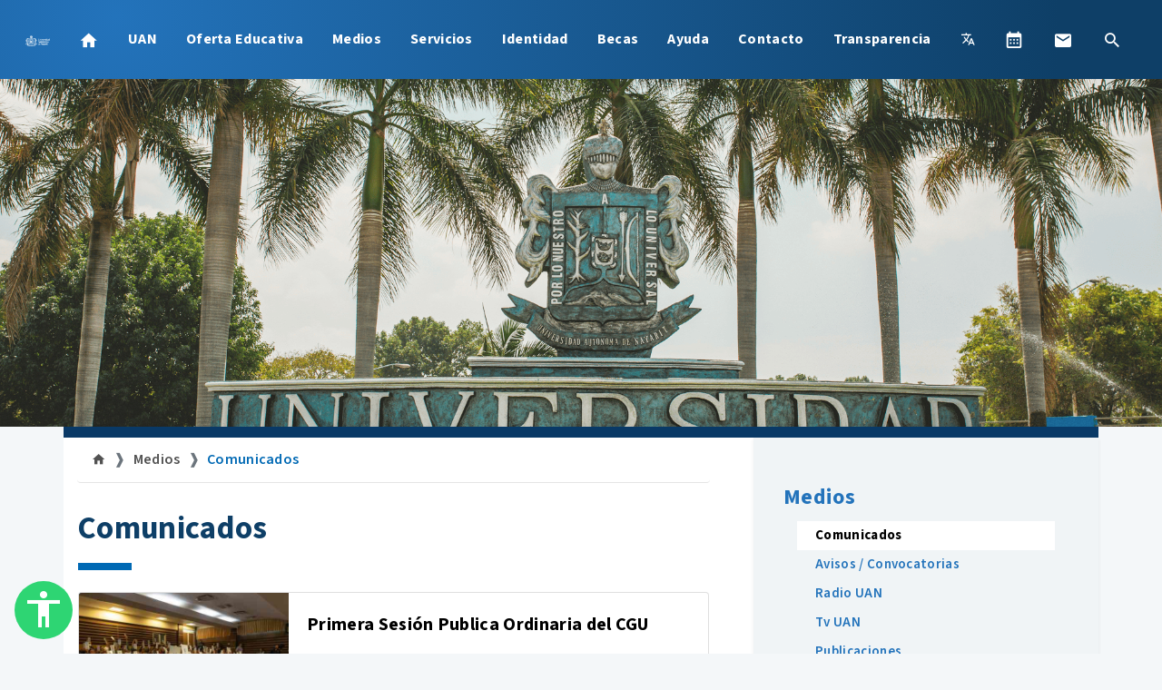

--- FILE ---
content_type: text/html; charset=UTF-8
request_url: https://www.uan.edu.mx/comunicados/archivo/11/2023
body_size: 16455
content:
<!DOCTYPE html>
<html lang="es">

<head>
    <meta charset="UTF-8">
    <meta name="viewport" content="width=device-width, initial-scale=1.0">
    <meta http-equiv="X-UA-Compatible" content="ie=edge">
    <title>    Comunicados
 - Universidad Autonoma de Nayarit</title>
    <link rel="shortcut icon" href="https://www.uan.edu.mx/imagenes/escudo-uan-blue.png?v=1694459046">
        <meta name="description" content="Comunicados. " />
        <meta property="og:title" content="Comunicados" />
        <meta property="og:url" content="https://www.uan.edu.mx/comunicados/archivo/11/2023" />
            <meta property="og:image" content="https://www.uan.edu.mx/imagenes/banner.jpg?v=1715664673">
        <meta property="og:description" content="Comunicados. " />
    <meta property="og:site_name" content="Universidad Autónoma de Nayarit" />
    <meta property="og:type" content="website" />
    <meta property="og:locale" content="es_MX" />
    <meta name="keywords" content="UAN,uni,mejor universidad, excelente universidad,Nayarit,Tepic,Carreras,Universidad,Prepa,Docencia,Investigación,Cultura,Licenciatura,Maestría,Doctorado,ceddi,congreso,lic,prepa" />
    <meta name="author" content="Medios Digitales UAN" />

        <link href="https://fonts.googleapis.com/icon?family=Material+Icons" rel="stylesheet">
    <link rel="stylesheet" href="https://www.uan.edu.mx/recursos/mdi/font/css/materialdesignicons.min.css?v=1683162694?n=63">
    <link rel="stylesheet" href="https://www.uan.edu.mx/recursos/miri/miri-ui-kit-free.css?v=1683162700?n=63">
    <link rel="stylesheet" href="https://www.uan.edu.mx/css/sidenav.css?v=1712560102?n=63">
    <link rel="stylesheet" href="https://www.uan.edu.mx/recursos/ckin/css/ckin.min.css?v=1710972762?n=63">
    <link rel="stylesheet" href="https://www.uan.edu.mx/recursos/audioplayer/audioplayer.css?v=1683162558?n=63">
    <link rel="stylesheet" href="https://www.uan.edu.mx/css/main.css?v=1767891407?n=63">
    <link rel="stylesheet" href="https://www.uan.edu.mx/recursos/lightgallery/css/lightgallery.css?v=1683162712?n=63">
    <link rel="stylesheet" href="https://www.uan.edu.mx/css/navbar.css?v=1712560102?n=63">
<link rel="stylesheet" href="https://www.uan.edu.mx/css/medios/estilo.css?v=1712560103?n=63">
        
    <!-- Google tag (gtag.js) -->
    <script async src="https://www.googletagmanager.com/gtag/js?id=G-RL16SSESY3"></script>
    <script>
        window.dataLayer = window.dataLayer || [];
  function gtag(){dataLayer.push(arguments);}
  gtag('js', new Date());

  gtag('config', 'G-RL16SSESY3');
    </script>
    <script>
        window.dataLayer = window.dataLayer || [];
    function gtag(){dataLayer.push(arguments);}
    gtag('js', new Date());

    gtag('config', 'UA-21326597-1');
    </script>
    <script src="https://www.google.com/recaptcha/api.js" async defer></script>
    <style>
        .skiptranslate {
            display: none;
        }

        body:has(.skiptranslate) {
            top: 0 !important;
        }
    </style>
</head>
<div id="fb-root"></div>

<body>
    <div id="google_translate_element" style="display: none;"></div>
    <script async defer crossorigin="anonymous" src="https://connect.facebook.net/es_ES/sdk.js#xfbml=1&version=v11.0"
        nonce="5DeHMOhY"></script>
    <div class="p-0 d-none d-lg-block">
  <nav class="navbar navbar-expand-lg navbar-dark py-3 flotable" id="nav-principal">
    <a class="navbar-brand" href="https://www.uan.edu.mx"><img src="https://www.uan.edu.mx/imagenes/escudo-22.png?n=3" alt="Logo UAN"
        style="width: 130px; height: auto;"></a>
    <button class="navbar-toggler" type="button" data-toggle="collapse" data-target="#movil-megamenu"
      aria-controls="movil-megamenu" aria-expanded="false" aria-label="Toggle navigation">
      <span class="navbar-toggler-icon"></span>
    </button>

    <div class="collapse navbar-collapse" id="movil-megamenu">
      <ul class="navbar-nav mr-auto">
        <li class="nav-item megamenu-item"><a href="https://www.uan.edu.mx" class="nav-link text-black"><i class="mdi mdi-home"></i></a></li>
        <li class="nav-item dropdown megamenu megamenu-item p-0" id="main-megamenu">
        <a id="megamenu" onclick="location.href = 'https://www.uan.edu.mx/es/universidad'" href="" data-toggle="dropdown" aria-haspopup="true" aria-expanded="false" class="nav-link text-black dropdown-toggle">UAN</a>
        <div aria-labelledby="megamenu" class="megamenu dropdown-menu border-0 p-0 m-0" id="container-menu">
            <div class="container-menu">
            <div class="row rounded-0 m-0 shadow-sm pb-1">
                <div class="col-lg-12 col-xl-12">
                <div class="p-4">
                    <div class="row">
                    <div class="col-lg-4 text-right p-0">
                        <h4 class="principal-link"><a href="https://www.uan.edu.mx/es/universidad">Acerca de la UAN</a></h4>
                        <ul class="list-unstyled center-small megamenu-small-magin">
                                                <li class="nav-item"><a href="https://www.uan.edu.mx/es/estructura-organica-de-la-uan" class="nav-link text-dark text-small pb-0 pr-0">Estructura orgánica</a></li>
                                                <li class="nav-item"><a href="https://www.uan.edu.mx/es/unidades-academicas" class="nav-link text-dark text-small pb-0 pr-0">Unidades Académicas</a></li>
                                                <li class="nav-item"><a href="https://www.uan.edu.mx/es/normatividad" class="nav-link text-dark text-small pb-0 pr-0">Normatividad</a></li>
                                                </ul>
                    </div>
                    <div class="col-lg-4 text-right p-0">
                        <h4 class="principal-link"><a href="https://www.uan.edu.mx/es/rectoria">Rectoría</a></h4>
                        <ul class="list-unstyled center-small megamenu-small-magin">
                                                        <li class="nav-item"><a href="https://www.uan.edu.mx/es/rectora" class="nav-link text-dark text-small pb-0 pr-0">Rectora</a></li>
                                                        <li class="nav-item"><a href="https://www.uan.edu.mx/es/sr" class="nav-link text-dark text-small pb-0 pr-0">Secretaría  de la Rectoría</a></li>
                                                    </ul>
                    </div>
                    <div class="col-lg-4 text-right p-0">
                        <h4 class="principal-link"><a href="https://www.uan.edu.mx/es/secretarias">Secretarías</a></h4>
                        <ul class="list-unstyled center-small megamenu-small-magin">
                                                        <li class="nav-item"><a href="https://www.uan.edu.mx/es/sg" class="nav-link text-dark text-small pb-0 pr-0">Secretaría General</a></li>
                                                        <li class="nav-item"><a href="https://www.uan.edu.mx/es/sd" class="nav-link text-dark text-small pb-0 pr-0">Secretaría Académica</a></li>
                                                        <li class="nav-item"><a href="https://www.uan.edu.mx/es/sip" class="nav-link text-dark text-small pb-0 pr-0">Secretaría de Investigación y Posgrado</a></li>
                                                        <li class="nav-item"><a href="https://www.uan.edu.mx/es/sems" class="nav-link text-dark text-small pb-0 pr-0">Secretaría de Educación Media Superior</a></li>
                                                        <li class="nav-item"><a href="https://www.uan.edu.mx/es/sev" class="nav-link text-dark text-small pb-0 pr-0">Secretaría de Extensión y Vinculación</a></li>
                                                        <li class="nav-item"><a href="https://www.uan.edu.mx/es/sf" class="nav-link text-dark text-small pb-0 pr-0">Secretaría de Finanzas</a></li>
                                                        <li class="nav-item"><a href="https://www.uan.edu.mx/es/spp" class="nav-link text-dark text-small pb-0 pr-0">Secretaría de Planeación, Programación e Infraestructura</a></li>
                                                        <li class="nav-item"><a href="https://www.uan.edu.mx/es/sa" class="nav-link text-dark text-small pb-0 pr-0">Secretaría de Administración</a></li>
                                                    </ul>
                    </div>
                    </div>
                </div>
                </div>
            </div>
            </div>
        </div>
    </li>
                                <li class="nav-item dropdown">
                <a class="nav-link dropdown-toggle"  data-toggle="dropdown" href="#" onclick="location.href = 'https://www.uan.edu.mx/es/oferta'">Oferta Educativa</a>
                <div class="dropdown-menu">
                                                            <a href="https://www.uan.edu.mx/es/preparatorias" class="dropdown-item">Medio Superior</a>
                                                                                <a href="https://www.uan.edu.mx/es/licenciaturas" class="dropdown-item">Superior</a>
                                                                                <a href="https://www.uan.edu.mx/es/profesional-asociado" class="dropdown-item">Profesional Asociado</a>
                                                                                <a href="https://www.uan.edu.mx/es/unidades-academicas" class="dropdown-item">Unidades Académicas</a>
                                                                                <a href="https://www.uan.edu.mx/es/posgrado" class="dropdown-item">Posgrados</a>
                                                        </div>
            </li>
                                    <li class="nav-item dropdown">
                <a class="nav-link dropdown-toggle"  data-toggle="dropdown" href="#" onclick="location.href = 'https://www.uan.edu.mx/es/medios'">Medios</a>
                <div class="dropdown-menu">
                                                            <a href="https://www.uan.edu.mx/es/comunicados" class="dropdown-item">Comunicados</a>
                                                                                <a href="https://www.uan.edu.mx/es/avisos" class="dropdown-item">Avisos / Convocatorias</a>
                                                                                <a href="http://www.radio.uan.mx" class="dropdown-item">Radio UAN</a>
                                                                                <a href="https://www.youtube.com/user/uanmedios/videos" class="dropdown-item">Tv UAN</a>
                                                                                <a href="https://www.uan.edu.mx/es/publicaciones" class="dropdown-item">Publicaciones</a>
                                                        </div>
            </li>
                                    <li class="nav-item dropdown">
                <a class="nav-link dropdown-toggle"  data-toggle="dropdown" href="#" onclick="location.href = 'https://www.uan.edu.mx/es/servicios-en-linea'">Servicios</a>
                <div class="dropdown-menu">
                                                            <a href="https://www.uan.edu.mx/es/calendario-escolar" class="dropdown-item">Calendario Escolar 2025-2026</a>
                                                                                <a href="http://mail.uan.edu.mx" class="dropdown-item">Correo institucional</a>
                                                                                <a href="https://piida.uan.mx/" class="dropdown-item">Plataforma PIIDA</a>
                                                                                <a href="https://www.uan.edu.mx/es/directorio-uan" class="dropdown-item">Directorio UAN</a>
                                                                                <a href="https://www.uan.edu.mx/es/bibliotecas" class="dropdown-item">Bibliotecas</a>
                                                                                <a href="https://www.uan.edu.mx/es/directorio-telefonico-uan" class="dropdown-item">Directorio Telefónico UAN</a>
                                                                                <a href="https://www.uan.edu.mx/es/credencial-universitaria" class="dropdown-item">Credencial universitaria</a>
                                                                                <a href="https://www.uan.edu.mx/es/protocolo-de-violencia-de-genero" class="dropdown-item">Protocolo de Violencia de Género</a>
                                                                                <a href="https://www.uan.edu.mx/es/contacto-lnk" class="dropdown-item">Contacto</a>
                                                        </div>
            </li>
                                    <li class="nav-item dropdown">
                <a class="nav-link dropdown-toggle"  data-toggle="dropdown" href="#" onclick="location.href = 'https://www.uan.edu.mx/es/identidad'">Identidad</a>
                <div class="dropdown-menu">
                                                            <a href="https://www.uan.edu.mx/es/historia-de-la-uan" class="dropdown-item">Historia</a>
                                                                                <a href="https://www.uan.edu.mx/es/mision-vision-y-valores-de-la-uan" class="dropdown-item">Misión, Visión y Valores</a>
                                                                                <a href="https://www.uan.edu.mx/es/himno-universitario" class="dropdown-item">Himno Universitario</a>
                                                        </div>
            </li>
                                    <li class="nav-item dropdown">
                <a class="nav-link dropdown-toggle"  data-toggle="dropdown" href="#" onclick="location.href = 'https://www.uan.edu.mx/es/correo'">Becas</a>
                <div class="dropdown-menu">
                                                            <a href="https://www.santanderopenacademy.com/es/index.html" class="dropdown-item">Becas Santander</a>
                                                        </div>
            </li>
                                    <li class="nav-item dropdown">
                <a class="nav-link dropdown-toggle"  data-toggle="dropdown" href="#" onclick="location.href = 'https://www.uan.edu.mx/es/ayuda'">Ayuda</a>
                <div class="dropdown-menu">
                                                            <a href="https://www.uan.edu.mx/es/acerca-del-sitio" class="dropdown-item">Acerca de este sitio</a>
                                                                                <a href="https://www.uan.edu.mx/es/aviso-de-privacidad" class="dropdown-item">Aviso de privacidad</a>
                                                        </div>
            </li>
                                <li class="nav-item">
            <a href="https://www.uan.edu.mx/es/contacto" class="nav-link">Contacto</a>
        </li>
                                <li class="nav-item">
            <a href="https://transparencia.uan.mx/" class="nav-link">Transparencia</a>
        </li>
                  </ul>
      <ul class="navbar-nav ml-auto center-small">
        <li class="nav-item dropdown">
          <a class="nav-link dropdown-toggle" data-toggle="dropdown" href="#"><span
              class="mdi mdi-translate"></span></a>
          <div class="dropdown-menu">
            <a href="#" class="dropdown-item" onclick="translateTo('es')">Español</a>
            <a href="#" class="dropdown-item" onclick="translateTo('en')">Inglés</a>
            <a href="#" class="dropdown-item" onclick="translateTo('fr')">Francés</a>
          </div>
        </li>
        <li class="nav-item">
          <a href="https://www.uan.edu.mx/es/calendario-escolar" class="nav-link" title="Calendarios">
            <i class="mdi mdi-calendar-month"></i>
          </a>
        </li>
        <li class="nav-item">
          <a href="http://mail.uan.edu.mx" target="_blank" class="nav-link" title="Correo institucional">
            <i class="mdi mdi-email"></i>
          </a>
        </li>
        <li class="nav-item">
          <a href="#" class="nav-link" onclick="openSearch(); return false;" title="Buscar">
            <i class="mdi mdi-magnify"></i>
          </a>
        </li>
      </ul>
    </div>
  </nav>
</div>    <div class="p-0 d-block d-lg-none sticky-top">

  <div class="container-fluid bg-gradient">
    <div class="row align-items-center ">
      <div class="col-3">
        <a href="https://www.uan.edu.mx"><img class="img-fluid p-2" src="https://www.uan.edu.mx/imagenes/autonomia-solo.png?n=3"></a>
      </div>
      <div class="col-7"></div>
      <div class="col-2 px-0">
        <a href="#" data-target="slide-out" class="sidenav-trigger btn btn-primary bg-gradient py-2"><i class="material-icons">menu</i></a>
      </div>
    </div>
  </div>

  <ul id="slide-out" class="sidenav">
    <li>
      <div class="user-view">
        <div class="background bg-gradient">
          <div class="container pt-3 px-4">
            <img src="https://www.uan.edu.mx/imagenes/autonomia.png?v=1741036563" class="img-fluid">
          </div>
        </div>
        <br>
        <br>
      </div>
    </li>
    <div class="accordion" id="uan">
                    <div class="card">
            <div class="card-header bg-white">
                <a href="https://www.uan.edu.mx" class="btn btn-block text-left text-black"><i class="mdi mdi-home"></i>Inicio</a>
            </div>
        </div>
                                
        <div class="card" style="border-radius: 0rem;">
            <div class="card-header bg-white" id="headingOne">
                <h2 class="mb-0">
                    <button class="btn btn-block text-left" type="button" data-toggle="collapse" data-target="#uancollapse" aria-expanded="true" aria-controls="collapseOne">
                        UAN
                    </button>
                </h2>
            </div>
            <div id="uancollapse" class="collapse" aria-labelledby="headingOne" data-parent="#uan">
                <div class="card-body" style="background: #F9F9F9">
                    <h4 class="principal-link"><a href="https://www.uan.edu.mx/es/universidad">Acerca de la UAN</a></h4>
                    <hr>
                                        <li class="nav-item"><a href="https://www.uan.edu.mx/es/estructura-organica-de-la-uan" class="nav-link text-dark text-small pb-0 pr-0" style="overflow-wrap: break-word;">Estructura orgánica</a></li>
                                        <li class="nav-item"><a href="https://www.uan.edu.mx/es/unidades-academicas" class="nav-link text-dark text-small pb-0 pr-0" style="overflow-wrap: break-word;">Unidades Académicas</a></li>
                                        <li class="nav-item"><a href="https://www.uan.edu.mx/es/normatividad" class="nav-link text-dark text-small pb-0 pr-0" style="overflow-wrap: break-word;">Normatividad</a></li>
                                        <h4 class="principal-link"><a href="https://www.uan.edu.mx/es/rectoria">Rectoría</a></h4>
                    <hr>
                                        <li class="nav-item"><a href="https://www.uan.edu.mx/es/rectora" class="nav-link text-dark text-small pb-0 pr-0" style="overflow-wrap: break-word;">Rectora</a></li>
                                        <li class="nav-item"><a href="https://www.uan.edu.mx/es/sr" class="nav-link text-dark text-small pb-0 pr-0" style="overflow-wrap: break-word;">Secretaría  de la Rectoría</a></li>
                                        <h4 class="principal-link"><a href="https://www.uan.edu.mx/es/secretarias">Secretarías</a></h4>
                    <hr>
                                        <li class="nav-item"><a href="https://www.uan.edu.mx/es/sg" class="nav-link text-dark text-small pb-0 pr-0" style="overflow-wrap: break-word;">Secretaría General</a></li>
                                        <li class="nav-item"><a href="https://www.uan.edu.mx/es/sd" class="nav-link text-dark text-small pb-0 pr-0" style="overflow-wrap: break-word;">Secretaría Académica</a></li>
                                        <li class="nav-item"><a href="https://www.uan.edu.mx/es/sip" class="nav-link text-dark text-small pb-0 pr-0" style="overflow-wrap: break-word;">Secretaría de Investigación y Posgrado</a></li>
                                        <li class="nav-item"><a href="https://www.uan.edu.mx/es/sems" class="nav-link text-dark text-small pb-0 pr-0" style="overflow-wrap: break-word;">Secretaría de Educación Media Superior</a></li>
                                        <li class="nav-item"><a href="https://www.uan.edu.mx/es/sev" class="nav-link text-dark text-small pb-0 pr-0" style="overflow-wrap: break-word;">Secretaría de Extensión y Vinculación</a></li>
                                        <li class="nav-item"><a href="https://www.uan.edu.mx/es/sf" class="nav-link text-dark text-small pb-0 pr-0" style="overflow-wrap: break-word;">Secretaría de Finanzas</a></li>
                                        <li class="nav-item"><a href="https://www.uan.edu.mx/es/spp" class="nav-link text-dark text-small pb-0 pr-0" style="overflow-wrap: break-word;">Secretaría de Planeación, Programación e Infraestructura</a></li>
                                        <li class="nav-item"><a href="https://www.uan.edu.mx/es/sa" class="nav-link text-dark text-small pb-0 pr-0" style="overflow-wrap: break-word;">Secretaría de Administración</a></li>
                                    </div>
            </div>
        </div>

        
                                                        <div class="card">
            <div class="card-header bg-white" id="headingOne">
                <h2 class="mb-0">
                    <button class="btn btn-block text-left" type="button" data-toggle="collapse" data-target="#Oferta-educativa" aria-expanded="true" aria-controls="collapseOne">
                        Oferta Educativa
                    </button>
                </h2>
            </div>
            <div id="Oferta-educativa" class="collapse" aria-labelledby="headingOne" data-parent="#uan">
                <div class="card-body" style="background: #F9F9F9">
                    <a class="nav-item m-4 text-black" href="#" onclick="location.href = 'https://www.uan.edu.mx/es/oferta'">Inicio</a>
                    <hr>
                                                            <a href="https://www.uan.edu.mx/es/preparatorias" class="dropdown-item">Medio Superior</a>
                    <hr>
                                                                                <a href="https://www.uan.edu.mx/es/licenciaturas" class="dropdown-item">Superior</a>
                    <hr>
                                                                                <a href="https://www.uan.edu.mx/es/profesional-asociado" class="dropdown-item">Profesional Asociado</a>
                    <hr>
                                                                                <a href="https://www.uan.edu.mx/es/unidades-academicas" class="dropdown-item">Unidades Académicas</a>
                    <hr>
                                                                                <a href="https://www.uan.edu.mx/es/posgrado" class="dropdown-item">Posgrados</a>
                    <hr>
                                                        </div>
            </div>
        </div>
                                                                <div class="card">
            <div class="card-header bg-white" id="headingOne">
                <h2 class="mb-0">
                    <button class="btn btn-block text-left" type="button" data-toggle="collapse" data-target="#Medios" aria-expanded="true" aria-controls="collapseOne">
                        Medios
                    </button>
                </h2>
            </div>
            <div id="Medios" class="collapse" aria-labelledby="headingOne" data-parent="#uan">
                <div class="card-body" style="background: #F9F9F9">
                    <a class="nav-item m-4 text-black" href="#" onclick="location.href = 'https://www.uan.edu.mx/es/medios'">Inicio</a>
                    <hr>
                                                            <a href="https://www.uan.edu.mx/es/comunicados" class="dropdown-item">Comunicados</a>
                    <hr>
                                                                                <a href="https://www.uan.edu.mx/es/avisos" class="dropdown-item">Avisos / Convocatorias</a>
                    <hr>
                                                                                <a href="http://www.radio.uan.mx" class="dropdown-item">Radio UAN</a>
                    <hr>
                                                                                <a href="https://www.youtube.com/user/uanmedios/videos" class="dropdown-item">Tv UAN</a>
                    <hr>
                                                                                <a href="https://www.uan.edu.mx/es/publicaciones" class="dropdown-item">Publicaciones</a>
                    <hr>
                                                        </div>
            </div>
        </div>
                                                                <div class="card">
            <div class="card-header bg-white" id="headingOne">
                <h2 class="mb-0">
                    <button class="btn btn-block text-left" type="button" data-toggle="collapse" data-target="#Servicios" aria-expanded="true" aria-controls="collapseOne">
                        Servicios
                    </button>
                </h2>
            </div>
            <div id="Servicios" class="collapse" aria-labelledby="headingOne" data-parent="#uan">
                <div class="card-body" style="background: #F9F9F9">
                    <a class="nav-item m-4 text-black" href="#" onclick="location.href = 'https://www.uan.edu.mx/es/servicios-en-linea'">Inicio</a>
                    <hr>
                                                            <a href="https://www.uan.edu.mx/es/calendario-escolar" class="dropdown-item">Calendario Escolar 2025-2026</a>
                    <hr>
                                                                                <a href="http://mail.uan.edu.mx" class="dropdown-item">Correo institucional</a>
                    <hr>
                                                                                <a href="https://piida.uan.mx/" class="dropdown-item">Plataforma PIIDA</a>
                    <hr>
                                                                                <a href="https://www.uan.edu.mx/es/directorio-uan" class="dropdown-item">Directorio UAN</a>
                    <hr>
                                                                                <a href="https://www.uan.edu.mx/es/bibliotecas" class="dropdown-item">Bibliotecas</a>
                    <hr>
                                                                                <a href="https://www.uan.edu.mx/es/directorio-telefonico-uan" class="dropdown-item">Directorio Telefónico UAN</a>
                    <hr>
                                                                                <a href="https://www.uan.edu.mx/es/credencial-universitaria" class="dropdown-item">Credencial universitaria</a>
                    <hr>
                                                                                <a href="https://www.uan.edu.mx/es/protocolo-de-violencia-de-genero" class="dropdown-item">Protocolo de Violencia de Género</a>
                    <hr>
                                                                                <a href="https://www.uan.edu.mx/es/contacto-lnk" class="dropdown-item">Contacto</a>
                    <hr>
                                                        </div>
            </div>
        </div>
                                                                <div class="card">
            <div class="card-header bg-white" id="headingOne">
                <h2 class="mb-0">
                    <button class="btn btn-block text-left" type="button" data-toggle="collapse" data-target="#Identidad" aria-expanded="true" aria-controls="collapseOne">
                        Identidad
                    </button>
                </h2>
            </div>
            <div id="Identidad" class="collapse" aria-labelledby="headingOne" data-parent="#uan">
                <div class="card-body" style="background: #F9F9F9">
                    <a class="nav-item m-4 text-black" href="#" onclick="location.href = 'https://www.uan.edu.mx/es/identidad'">Inicio</a>
                    <hr>
                                                            <a href="https://www.uan.edu.mx/es/historia-de-la-uan" class="dropdown-item">Historia</a>
                    <hr>
                                                                                <a href="https://www.uan.edu.mx/es/mision-vision-y-valores-de-la-uan" class="dropdown-item">Misión, Visión y Valores</a>
                    <hr>
                                                                                <a href="https://www.uan.edu.mx/es/himno-universitario" class="dropdown-item">Himno Universitario</a>
                    <hr>
                                                        </div>
            </div>
        </div>
                                                                <div class="card">
            <div class="card-header bg-white" id="headingOne">
                <h2 class="mb-0">
                    <button class="btn btn-block text-left" type="button" data-toggle="collapse" data-target="#Becas" aria-expanded="true" aria-controls="collapseOne">
                        Becas
                    </button>
                </h2>
            </div>
            <div id="Becas" class="collapse" aria-labelledby="headingOne" data-parent="#uan">
                <div class="card-body" style="background: #F9F9F9">
                    <a class="nav-item m-4 text-black" href="#" onclick="location.href = 'https://www.uan.edu.mx/es/correo'">Inicio</a>
                    <hr>
                                                            <a href="https://www.santanderopenacademy.com/es/index.html" class="dropdown-item">Becas Santander</a>
                    <hr>
                                                        </div>
            </div>
        </div>
                                                                <div class="card">
            <div class="card-header bg-white" id="headingOne">
                <h2 class="mb-0">
                    <button class="btn btn-block text-left" type="button" data-toggle="collapse" data-target="#Ayuda" aria-expanded="true" aria-controls="collapseOne">
                        Ayuda
                    </button>
                </h2>
            </div>
            <div id="Ayuda" class="collapse" aria-labelledby="headingOne" data-parent="#uan">
                <div class="card-body" style="background: #F9F9F9">
                    <a class="nav-item m-4 text-black" href="#" onclick="location.href = 'https://www.uan.edu.mx/es/ayuda'">Inicio</a>
                    <hr>
                                                            <a href="https://www.uan.edu.mx/es/acerca-del-sitio" class="dropdown-item">Acerca de este sitio</a>
                    <hr>
                                                                                <a href="https://www.uan.edu.mx/es/aviso-de-privacidad" class="dropdown-item">Aviso de privacidad</a>
                    <hr>
                                                        </div>
            </div>
        </div>
                                                                <div class="card">
            <div class="card-header bg-white">
                <a href="https://www.uan.edu.mx/es/contacto" class="btn btn-block text-left text-black">Contacto</a>
            </div>
        </div>
                                                                <div class="card">
            <div class="card-header bg-white">
                <a href="https://transparencia.uan.mx/" class="btn btn-block text-left text-black">Transparencia</a>
            </div>
        </div>
                                        <div class="card">
            <div class="card-header bg-white">
                <a class="sidenav-close btn btn-block text-left text-black" href="https://www.uan.edu.mx/es/calendario-escolar"><i class="mdi mdi-calendar-month"></i> Calendarios</a>
            </div>
        </div>

        <div class="card">
            <div class="card-header bg-white" id="headingOne">
                <h2 class="mb-0">
                    <button class="btn btn-block text-left" type="button" data-toggle="collapse" data-target="#idioma" aria-expanded="true" aria-controls="collapseOne">
                        <span class="mdi mdi-translate">Idioma</span>
                    </button>
                </h2>
            </div>
            <div id="idioma" class="collapse" aria-labelledby="headingOne" data-parent="#uan">
                <div class="card-body" style="background: #F9F9F9">
                    <a href="#" class="nav-item m-4 text-black" onclick="translateTo('es')">Español</a>
                    <hr>
                    <a href="#" class="nav-item m-4 text-black" onclick="translateTo('en')">Inglés</a>
                    <hr>
                    <a href="#" class="nav-item m-4 text-black" onclick="translateTo('fr')">Francés</a>
                </div>
            </div>
        </div>


        <div class="card">
            <div class="card-header bg-white">
                <a class="sidenav-close btn btn-block text-left text-black" href="http://mail.uan.edu.mx" target="_blank"><i class="mdi mdi-email"></i> Correo institucional</a>
            </div>
        </div>
        <div class="card">
            <div class="card-header bg-white">
                <a class="sidenav-close btn btn-block text-left text-black" href="#" onclick="openSearch(); return false;"><i class="mdi mdi-magnify"></i> Buscar</a>
            </div>
        </div>
        <div class="card">
            <div class="card-header bg-white">
                <a class="sidenav-close btn btn-block text-left text-black" href="#" onclick="return false;">Cerrar menu</a>
            </div>
        </div>  </ul>

</div>

    <div id="contenido-body">

                <div id="contenido-maestro">
            <div id="banner" style="background: url(https://www.uan.edu.mx/imagenes/slider/01.png?v=1715664686)"></div>
<div class="container"><div class="row"><div class="col-lg-12 adorno2 bg-uan-darkblue"></div></div></div>
<div class="container">
    <div class="row">
        <div class="col-12 bg-uan-gray p-5 border-lefth shadow-sm d-block d-lg-none mb-4" id="lateral-menu_sm">
    <div class="row p-0 rounded-lg">
        <div class="col-lg-10 col-md-10 col-sm-10 col-10 p-0 text-left">
                        <h4 class="font-weight-bolder text-uan-darkblue menu-lateral"><a href="https://www.uan.edu.mx/es/medios">Medios</a></h4>
                    </div>
        <div class="col-lg-2 col-md-2 col-sm-2 col-2 p-0 text-right d-flex justify-content-center align-items-center">
            <button class="btn btn-sm btn-facebook" id="directorio-menu">
                <i class="mdi mdi-menu"></i>
            </button>
        </div>
    </div>
    <div class="row p-0 rounded-lg listado" id="directorio-lista">
        <div class="col-lg-12">
            <div class="row">
                <div class="col-12">
                    <ul class='list-unstyled'><li class="menu-lateral li-st v1 activo bg-white font-weight-bold"><a href="https://www.uan.edu.mx/es/comunicados">Comunicados</a></li><li class="menu-lateral li-st v1"><a href="https://www.uan.edu.mx/es/avisos">Avisos / Convocatorias</a></li><li class="menu-lateral li-st v1"><a href="http://www.radio.uan.mx">Radio UAN</a></li><li class="menu-lateral li-st v1"><a href="https://www.youtube.com/user/uanmedios/videos">Tv UAN</a></li><li class="menu-lateral li-st v1"><a href="https://www.uan.edu.mx/es/publicaciones">Publicaciones</a></li></ul>
                </div>
            </div>
                        <div class="row">
                <div class="col-12">
                    <br>
<div class="row p-0">
    <div class="col-lg-12">
    <h6 class="font-weight-light">Historial de comunicados</h6>
        <a href="#" onclick="return false;" class="acordeon-anhios badge badge-light m-1 mt-3" data-anhio="2026">2026</a>
    <div class="acorderon-anhios-contenedor" data-cotenido="2026" style="display: none">
                    <a href="https://www.uan.edu.mx/comunicados/archivo/1/2026" class="badge badge-white m-1" style="display: inline-block !important">Enero <span class="badge badge-white text-dark border px-1 py-0 ml-1">2</span></a>
            </div>
        <a href="#" onclick="return false;" class="acordeon-anhios badge badge-light m-1 mt-3" data-anhio="2025">2025</a>
    <div class="acorderon-anhios-contenedor" data-cotenido="2025" style="display: none">
                    <a href="https://www.uan.edu.mx/comunicados/archivo/12/2025" class="badge badge-white m-1" style="display: inline-block !important">Diciembre <span class="badge badge-white text-dark border px-1 py-0 ml-1">3</span></a>
                    <a href="https://www.uan.edu.mx/comunicados/archivo/11/2025" class="badge badge-white m-1" style="display: inline-block !important">Noviembre <span class="badge badge-white text-dark border px-1 py-0 ml-1">13</span></a>
                    <a href="https://www.uan.edu.mx/comunicados/archivo/10/2025" class="badge badge-white m-1" style="display: inline-block !important">Octubre <span class="badge badge-white text-dark border px-1 py-0 ml-1">17</span></a>
                    <a href="https://www.uan.edu.mx/comunicados/archivo/9/2025" class="badge badge-white m-1" style="display: inline-block !important">Septiembre <span class="badge badge-white text-dark border px-1 py-0 ml-1">12</span></a>
                    <a href="https://www.uan.edu.mx/comunicados/archivo/8/2025" class="badge badge-white m-1" style="display: inline-block !important">Agosto <span class="badge badge-white text-dark border px-1 py-0 ml-1">8</span></a>
                    <a href="https://www.uan.edu.mx/comunicados/archivo/7/2025" class="badge badge-white m-1" style="display: inline-block !important">Julio <span class="badge badge-white text-dark border px-1 py-0 ml-1">5</span></a>
                    <a href="https://www.uan.edu.mx/comunicados/archivo/6/2025" class="badge badge-white m-1" style="display: inline-block !important">Junio <span class="badge badge-white text-dark border px-1 py-0 ml-1">13</span></a>
                    <a href="https://www.uan.edu.mx/comunicados/archivo/5/2025" class="badge badge-white m-1" style="display: inline-block !important">Mayo <span class="badge badge-white text-dark border px-1 py-0 ml-1">18</span></a>
                    <a href="https://www.uan.edu.mx/comunicados/archivo/4/2025" class="badge badge-white m-1" style="display: inline-block !important">Abril <span class="badge badge-white text-dark border px-1 py-0 ml-1">5</span></a>
                    <a href="https://www.uan.edu.mx/comunicados/archivo/3/2025" class="badge badge-white m-1" style="display: inline-block !important">Marzo <span class="badge badge-white text-dark border px-1 py-0 ml-1">19</span></a>
                    <a href="https://www.uan.edu.mx/comunicados/archivo/2/2025" class="badge badge-white m-1" style="display: inline-block !important">Febrero <span class="badge badge-white text-dark border px-1 py-0 ml-1">11</span></a>
                    <a href="https://www.uan.edu.mx/comunicados/archivo/1/2025" class="badge badge-white m-1" style="display: inline-block !important">Enero <span class="badge badge-white text-dark border px-1 py-0 ml-1">3</span></a>
            </div>
        <a href="#" onclick="return false;" class="acordeon-anhios badge badge-light m-1 mt-3" data-anhio="2024">2024</a>
    <div class="acorderon-anhios-contenedor" data-cotenido="2024" style="display: none">
                    <a href="https://www.uan.edu.mx/comunicados/archivo/12/2024" class="badge badge-white m-1" style="display: inline-block !important">Diciembre <span class="badge badge-white text-dark border px-1 py-0 ml-1">6</span></a>
                    <a href="https://www.uan.edu.mx/comunicados/archivo/11/2024" class="badge badge-white m-1" style="display: inline-block !important">Noviembre <span class="badge badge-white text-dark border px-1 py-0 ml-1">11</span></a>
                    <a href="https://www.uan.edu.mx/comunicados/archivo/10/2024" class="badge badge-white m-1" style="display: inline-block !important">Octubre <span class="badge badge-white text-dark border px-1 py-0 ml-1">16</span></a>
                    <a href="https://www.uan.edu.mx/comunicados/archivo/9/2024" class="badge badge-white m-1" style="display: inline-block !important">Septiembre <span class="badge badge-white text-dark border px-1 py-0 ml-1">17</span></a>
                    <a href="https://www.uan.edu.mx/comunicados/archivo/8/2024" class="badge badge-white m-1" style="display: inline-block !important">Agosto <span class="badge badge-white text-dark border px-1 py-0 ml-1">9</span></a>
                    <a href="https://www.uan.edu.mx/comunicados/archivo/7/2024" class="badge badge-white m-1" style="display: inline-block !important">Julio <span class="badge badge-white text-dark border px-1 py-0 ml-1">11</span></a>
                    <a href="https://www.uan.edu.mx/comunicados/archivo/6/2024" class="badge badge-white m-1" style="display: inline-block !important">Junio <span class="badge badge-white text-dark border px-1 py-0 ml-1">17</span></a>
                    <a href="https://www.uan.edu.mx/comunicados/archivo/5/2024" class="badge badge-white m-1" style="display: inline-block !important">Mayo <span class="badge badge-white text-dark border px-1 py-0 ml-1">18</span></a>
                    <a href="https://www.uan.edu.mx/comunicados/archivo/4/2024" class="badge badge-white m-1" style="display: inline-block !important">Abril <span class="badge badge-white text-dark border px-1 py-0 ml-1">8</span></a>
                    <a href="https://www.uan.edu.mx/comunicados/archivo/3/2024" class="badge badge-white m-1" style="display: inline-block !important">Marzo <span class="badge badge-white text-dark border px-1 py-0 ml-1">19</span></a>
                    <a href="https://www.uan.edu.mx/comunicados/archivo/2/2024" class="badge badge-white m-1" style="display: inline-block !important">Febrero <span class="badge badge-white text-dark border px-1 py-0 ml-1">15</span></a>
                    <a href="https://www.uan.edu.mx/comunicados/archivo/1/2024" class="badge badge-white m-1" style="display: inline-block !important">Enero <span class="badge badge-white text-dark border px-1 py-0 ml-1">11</span></a>
            </div>
        <a href="#" onclick="return false;" class="acordeon-anhios badge badge-light m-1 mt-3" data-anhio="2023">2023</a>
    <div class="acorderon-anhios-contenedor" data-cotenido="2023" style="display: none">
                    <a href="https://www.uan.edu.mx/comunicados/archivo/12/2023" class="badge badge-white m-1" style="display: inline-block !important">Diciembre <span class="badge badge-white text-dark border px-1 py-0 ml-1">5</span></a>
                    <a href="https://www.uan.edu.mx/comunicados/archivo/11/2023" class="badge badge-white m-1" style="display: inline-block !important">Noviembre <span class="badge badge-white text-dark border px-1 py-0 ml-1">15</span></a>
                    <a href="https://www.uan.edu.mx/comunicados/archivo/10/2023" class="badge badge-white m-1" style="display: inline-block !important">Octubre <span class="badge badge-white text-dark border px-1 py-0 ml-1">21</span></a>
                    <a href="https://www.uan.edu.mx/comunicados/archivo/9/2023" class="badge badge-white m-1" style="display: inline-block !important">Septiembre <span class="badge badge-white text-dark border px-1 py-0 ml-1">15</span></a>
                    <a href="https://www.uan.edu.mx/comunicados/archivo/8/2023" class="badge badge-white m-1" style="display: inline-block !important">Agosto <span class="badge badge-white text-dark border px-1 py-0 ml-1">12</span></a>
                    <a href="https://www.uan.edu.mx/comunicados/archivo/7/2023" class="badge badge-white m-1" style="display: inline-block !important">Julio <span class="badge badge-white text-dark border px-1 py-0 ml-1">12</span></a>
                    <a href="https://www.uan.edu.mx/comunicados/archivo/6/2023" class="badge badge-white m-1" style="display: inline-block !important">Junio <span class="badge badge-white text-dark border px-1 py-0 ml-1">22</span></a>
                    <a href="https://www.uan.edu.mx/comunicados/archivo/5/2023" class="badge badge-white m-1" style="display: inline-block !important">Mayo <span class="badge badge-white text-dark border px-1 py-0 ml-1">27</span></a>
                    <a href="https://www.uan.edu.mx/comunicados/archivo/4/2023" class="badge badge-white m-1" style="display: inline-block !important">Abril <span class="badge badge-white text-dark border px-1 py-0 ml-1">8</span></a>
                    <a href="https://www.uan.edu.mx/comunicados/archivo/3/2023" class="badge badge-white m-1" style="display: inline-block !important">Marzo <span class="badge badge-white text-dark border px-1 py-0 ml-1">36</span></a>
                    <a href="https://www.uan.edu.mx/comunicados/archivo/2/2023" class="badge badge-white m-1" style="display: inline-block !important">Febrero <span class="badge badge-white text-dark border px-1 py-0 ml-1">26</span></a>
                    <a href="https://www.uan.edu.mx/comunicados/archivo/1/2023" class="badge badge-white m-1" style="display: inline-block !important">Enero <span class="badge badge-white text-dark border px-1 py-0 ml-1">8</span></a>
            </div>
        <a href="#" onclick="return false;" class="acordeon-anhios badge badge-light m-1 mt-3" data-anhio="2022">2022</a>
    <div class="acorderon-anhios-contenedor" data-cotenido="2022" style="display: none">
                    <a href="https://www.uan.edu.mx/comunicados/archivo/12/2022" class="badge badge-white m-1" style="display: inline-block !important">Diciembre <span class="badge badge-white text-dark border px-1 py-0 ml-1">15</span></a>
                    <a href="https://www.uan.edu.mx/comunicados/archivo/11/2022" class="badge badge-white m-1" style="display: inline-block !important">Noviembre <span class="badge badge-white text-dark border px-1 py-0 ml-1">35</span></a>
                    <a href="https://www.uan.edu.mx/comunicados/archivo/10/2022" class="badge badge-white m-1" style="display: inline-block !important">Octubre <span class="badge badge-white text-dark border px-1 py-0 ml-1">32</span></a>
                    <a href="https://www.uan.edu.mx/comunicados/archivo/9/2022" class="badge badge-white m-1" style="display: inline-block !important">Septiembre <span class="badge badge-white text-dark border px-1 py-0 ml-1">31</span></a>
                    <a href="https://www.uan.edu.mx/comunicados/archivo/8/2022" class="badge badge-white m-1" style="display: inline-block !important">Agosto <span class="badge badge-white text-dark border px-1 py-0 ml-1">32</span></a>
                    <a href="https://www.uan.edu.mx/comunicados/archivo/7/2022" class="badge badge-white m-1" style="display: inline-block !important">Julio <span class="badge badge-white text-dark border px-1 py-0 ml-1">16</span></a>
                    <a href="https://www.uan.edu.mx/comunicados/archivo/6/2022" class="badge badge-white m-1" style="display: inline-block !important">Junio <span class="badge badge-white text-dark border px-1 py-0 ml-1">37</span></a>
                    <a href="https://www.uan.edu.mx/comunicados/archivo/5/2022" class="badge badge-white m-1" style="display: inline-block !important">Mayo <span class="badge badge-white text-dark border px-1 py-0 ml-1">36</span></a>
                    <a href="https://www.uan.edu.mx/comunicados/archivo/4/2022" class="badge badge-white m-1" style="display: inline-block !important">Abril <span class="badge badge-white text-dark border px-1 py-0 ml-1">19</span></a>
                    <a href="https://www.uan.edu.mx/comunicados/archivo/3/2022" class="badge badge-white m-1" style="display: inline-block !important">Marzo <span class="badge badge-white text-dark border px-1 py-0 ml-1">35</span></a>
                    <a href="https://www.uan.edu.mx/comunicados/archivo/2/2022" class="badge badge-white m-1" style="display: inline-block !important">Febrero <span class="badge badge-white text-dark border px-1 py-0 ml-1">22</span></a>
                    <a href="https://www.uan.edu.mx/comunicados/archivo/1/2022" class="badge badge-white m-1" style="display: inline-block !important">Enero <span class="badge badge-white text-dark border px-1 py-0 ml-1">9</span></a>
            </div>
        <a href="#" onclick="return false;" class="acordeon-anhios badge badge-light m-1 mt-3" data-anhio="2021">2021</a>
    <div class="acorderon-anhios-contenedor" data-cotenido="2021" style="display: none">
                    <a href="https://www.uan.edu.mx/comunicados/archivo/12/2021" class="badge badge-white m-1" style="display: inline-block !important">Diciembre <span class="badge badge-white text-dark border px-1 py-0 ml-1">9</span></a>
                    <a href="https://www.uan.edu.mx/comunicados/archivo/11/2021" class="badge badge-white m-1" style="display: inline-block !important">Noviembre <span class="badge badge-white text-dark border px-1 py-0 ml-1">26</span></a>
                    <a href="https://www.uan.edu.mx/comunicados/archivo/10/2021" class="badge badge-white m-1" style="display: inline-block !important">Octubre <span class="badge badge-white text-dark border px-1 py-0 ml-1">23</span></a>
                    <a href="https://www.uan.edu.mx/comunicados/archivo/9/2021" class="badge badge-white m-1" style="display: inline-block !important">Septiembre <span class="badge badge-white text-dark border px-1 py-0 ml-1">42</span></a>
                    <a href="https://www.uan.edu.mx/comunicados/archivo/8/2021" class="badge badge-white m-1" style="display: inline-block !important">Agosto <span class="badge badge-white text-dark border px-1 py-0 ml-1">2</span></a>
                    <a href="https://www.uan.edu.mx/comunicados/archivo/7/2021" class="badge badge-white m-1" style="display: inline-block !important">Julio <span class="badge badge-white text-dark border px-1 py-0 ml-1">26</span></a>
                    <a href="https://www.uan.edu.mx/comunicados/archivo/6/2021" class="badge badge-white m-1" style="display: inline-block !important">Junio <span class="badge badge-white text-dark border px-1 py-0 ml-1">23</span></a>
                    <a href="https://www.uan.edu.mx/comunicados/archivo/5/2021" class="badge badge-white m-1" style="display: inline-block !important">Mayo <span class="badge badge-white text-dark border px-1 py-0 ml-1">18</span></a>
                    <a href="https://www.uan.edu.mx/comunicados/archivo/4/2021" class="badge badge-white m-1" style="display: inline-block !important">Abril <span class="badge badge-white text-dark border px-1 py-0 ml-1">11</span></a>
                    <a href="https://www.uan.edu.mx/comunicados/archivo/3/2021" class="badge badge-white m-1" style="display: inline-block !important">Marzo <span class="badge badge-white text-dark border px-1 py-0 ml-1">1</span></a>
                    <a href="https://www.uan.edu.mx/comunicados/archivo/1/2021" class="badge badge-white m-1" style="display: inline-block !important">Enero <span class="badge badge-white text-dark border px-1 py-0 ml-1">1</span></a>
            </div>
        <a href="#" onclick="return false;" class="acordeon-anhios badge badge-light m-1 mt-3" data-anhio="2020">2020</a>
    <div class="acorderon-anhios-contenedor" data-cotenido="2020" style="display: none">
                    <a href="https://www.uan.edu.mx/comunicados/archivo/12/2020" class="badge badge-white m-1" style="display: inline-block !important">Diciembre <span class="badge badge-white text-dark border px-1 py-0 ml-1">7</span></a>
                    <a href="https://www.uan.edu.mx/comunicados/archivo/11/2020" class="badge badge-white m-1" style="display: inline-block !important">Noviembre <span class="badge badge-white text-dark border px-1 py-0 ml-1">12</span></a>
                    <a href="https://www.uan.edu.mx/comunicados/archivo/10/2020" class="badge badge-white m-1" style="display: inline-block !important">Octubre <span class="badge badge-white text-dark border px-1 py-0 ml-1">13</span></a>
                    <a href="https://www.uan.edu.mx/comunicados/archivo/9/2020" class="badge badge-white m-1" style="display: inline-block !important">Septiembre <span class="badge badge-white text-dark border px-1 py-0 ml-1">17</span></a>
                    <a href="https://www.uan.edu.mx/comunicados/archivo/8/2020" class="badge badge-white m-1" style="display: inline-block !important">Agosto <span class="badge badge-white text-dark border px-1 py-0 ml-1">15</span></a>
                    <a href="https://www.uan.edu.mx/comunicados/archivo/7/2020" class="badge badge-white m-1" style="display: inline-block !important">Julio <span class="badge badge-white text-dark border px-1 py-0 ml-1">7</span></a>
                    <a href="https://www.uan.edu.mx/comunicados/archivo/6/2020" class="badge badge-white m-1" style="display: inline-block !important">Junio <span class="badge badge-white text-dark border px-1 py-0 ml-1">14</span></a>
                    <a href="https://www.uan.edu.mx/comunicados/archivo/5/2020" class="badge badge-white m-1" style="display: inline-block !important">Mayo <span class="badge badge-white text-dark border px-1 py-0 ml-1">18</span></a>
                    <a href="https://www.uan.edu.mx/comunicados/archivo/4/2020" class="badge badge-white m-1" style="display: inline-block !important">Abril <span class="badge badge-white text-dark border px-1 py-0 ml-1">11</span></a>
                    <a href="https://www.uan.edu.mx/comunicados/archivo/3/2020" class="badge badge-white m-1" style="display: inline-block !important">Marzo <span class="badge badge-white text-dark border px-1 py-0 ml-1">31</span></a>
                    <a href="https://www.uan.edu.mx/comunicados/archivo/2/2020" class="badge badge-white m-1" style="display: inline-block !important">Febrero <span class="badge badge-white text-dark border px-1 py-0 ml-1">14</span></a>
                    <a href="https://www.uan.edu.mx/comunicados/archivo/1/2020" class="badge badge-white m-1" style="display: inline-block !important">Enero <span class="badge badge-white text-dark border px-1 py-0 ml-1">5</span></a>
            </div>
        <a href="#" onclick="return false;" class="acordeon-anhios badge badge-light m-1 mt-3" data-anhio="2019">2019</a>
    <div class="acorderon-anhios-contenedor" data-cotenido="2019" style="display: none">
                    <a href="https://www.uan.edu.mx/comunicados/archivo/12/2019" class="badge badge-white m-1" style="display: inline-block !important">Diciembre <span class="badge badge-white text-dark border px-1 py-0 ml-1">2</span></a>
                    <a href="https://www.uan.edu.mx/comunicados/archivo/11/2019" class="badge badge-white m-1" style="display: inline-block !important">Noviembre <span class="badge badge-white text-dark border px-1 py-0 ml-1">8</span></a>
                    <a href="https://www.uan.edu.mx/comunicados/archivo/10/2019" class="badge badge-white m-1" style="display: inline-block !important">Octubre <span class="badge badge-white text-dark border px-1 py-0 ml-1">39</span></a>
                    <a href="https://www.uan.edu.mx/comunicados/archivo/9/2019" class="badge badge-white m-1" style="display: inline-block !important">Septiembre <span class="badge badge-white text-dark border px-1 py-0 ml-1">33</span></a>
                    <a href="https://www.uan.edu.mx/comunicados/archivo/8/2019" class="badge badge-white m-1" style="display: inline-block !important">Agosto <span class="badge badge-white text-dark border px-1 py-0 ml-1">24</span></a>
                    <a href="https://www.uan.edu.mx/comunicados/archivo/7/2019" class="badge badge-white m-1" style="display: inline-block !important">Julio <span class="badge badge-white text-dark border px-1 py-0 ml-1">11</span></a>
                    <a href="https://www.uan.edu.mx/comunicados/archivo/6/2019" class="badge badge-white m-1" style="display: inline-block !important">Junio <span class="badge badge-white text-dark border px-1 py-0 ml-1">42</span></a>
                    <a href="https://www.uan.edu.mx/comunicados/archivo/5/2019" class="badge badge-white m-1" style="display: inline-block !important">Mayo <span class="badge badge-white text-dark border px-1 py-0 ml-1">25</span></a>
                    <a href="https://www.uan.edu.mx/comunicados/archivo/4/2019" class="badge badge-white m-1" style="display: inline-block !important">Abril <span class="badge badge-white text-dark border px-1 py-0 ml-1">16</span></a>
                    <a href="https://www.uan.edu.mx/comunicados/archivo/3/2019" class="badge badge-white m-1" style="display: inline-block !important">Marzo <span class="badge badge-white text-dark border px-1 py-0 ml-1">34</span></a>
                    <a href="https://www.uan.edu.mx/comunicados/archivo/2/2019" class="badge badge-white m-1" style="display: inline-block !important">Febrero <span class="badge badge-white text-dark border px-1 py-0 ml-1">19</span></a>
                    <a href="https://www.uan.edu.mx/comunicados/archivo/1/2019" class="badge badge-white m-1" style="display: inline-block !important">Enero <span class="badge badge-white text-dark border px-1 py-0 ml-1">8</span></a>
            </div>
        <a href="#" onclick="return false;" class="acordeon-anhios badge badge-light m-1 mt-3" data-anhio="2018">2018</a>
    <div class="acorderon-anhios-contenedor" data-cotenido="2018" style="display: none">
                    <a href="https://www.uan.edu.mx/comunicados/archivo/12/2018" class="badge badge-white m-1" style="display: inline-block !important">Diciembre <span class="badge badge-white text-dark border px-1 py-0 ml-1">8</span></a>
                    <a href="https://www.uan.edu.mx/comunicados/archivo/11/2018" class="badge badge-white m-1" style="display: inline-block !important">Noviembre <span class="badge badge-white text-dark border px-1 py-0 ml-1">30</span></a>
                    <a href="https://www.uan.edu.mx/comunicados/archivo/10/2018" class="badge badge-white m-1" style="display: inline-block !important">Octubre <span class="badge badge-white text-dark border px-1 py-0 ml-1">33</span></a>
                    <a href="https://www.uan.edu.mx/comunicados/archivo/9/2018" class="badge badge-white m-1" style="display: inline-block !important">Septiembre <span class="badge badge-white text-dark border px-1 py-0 ml-1">31</span></a>
                    <a href="https://www.uan.edu.mx/comunicados/archivo/8/2018" class="badge badge-white m-1" style="display: inline-block !important">Agosto <span class="badge badge-white text-dark border px-1 py-0 ml-1">25</span></a>
                    <a href="https://www.uan.edu.mx/comunicados/archivo/7/2018" class="badge badge-white m-1" style="display: inline-block !important">Julio <span class="badge badge-white text-dark border px-1 py-0 ml-1">7</span></a>
                    <a href="https://www.uan.edu.mx/comunicados/archivo/6/2018" class="badge badge-white m-1" style="display: inline-block !important">Junio <span class="badge badge-white text-dark border px-1 py-0 ml-1">39</span></a>
                    <a href="https://www.uan.edu.mx/comunicados/archivo/5/2018" class="badge badge-white m-1" style="display: inline-block !important">Mayo <span class="badge badge-white text-dark border px-1 py-0 ml-1">40</span></a>
                    <a href="https://www.uan.edu.mx/comunicados/archivo/4/2018" class="badge badge-white m-1" style="display: inline-block !important">Abril <span class="badge badge-white text-dark border px-1 py-0 ml-1">32</span></a>
                    <a href="https://www.uan.edu.mx/comunicados/archivo/3/2018" class="badge badge-white m-1" style="display: inline-block !important">Marzo <span class="badge badge-white text-dark border px-1 py-0 ml-1">44</span></a>
                    <a href="https://www.uan.edu.mx/comunicados/archivo/2/2018" class="badge badge-white m-1" style="display: inline-block !important">Febrero <span class="badge badge-white text-dark border px-1 py-0 ml-1">26</span></a>
                    <a href="https://www.uan.edu.mx/comunicados/archivo/1/2018" class="badge badge-white m-1" style="display: inline-block !important">Enero <span class="badge badge-white text-dark border px-1 py-0 ml-1">11</span></a>
            </div>
        <a href="#" onclick="return false;" class="acordeon-anhios badge badge-light m-1 mt-3" data-anhio="2017">2017</a>
    <div class="acorderon-anhios-contenedor" data-cotenido="2017" style="display: none">
                    <a href="https://www.uan.edu.mx/comunicados/archivo/12/2017" class="badge badge-white m-1" style="display: inline-block !important">Diciembre <span class="badge badge-white text-dark border px-1 py-0 ml-1">14</span></a>
                    <a href="https://www.uan.edu.mx/comunicados/archivo/11/2017" class="badge badge-white m-1" style="display: inline-block !important">Noviembre <span class="badge badge-white text-dark border px-1 py-0 ml-1">40</span></a>
                    <a href="https://www.uan.edu.mx/comunicados/archivo/10/2017" class="badge badge-white m-1" style="display: inline-block !important">Octubre <span class="badge badge-white text-dark border px-1 py-0 ml-1">44</span></a>
                    <a href="https://www.uan.edu.mx/comunicados/archivo/9/2017" class="badge badge-white m-1" style="display: inline-block !important">Septiembre <span class="badge badge-white text-dark border px-1 py-0 ml-1">49</span></a>
                    <a href="https://www.uan.edu.mx/comunicados/archivo/8/2017" class="badge badge-white m-1" style="display: inline-block !important">Agosto <span class="badge badge-white text-dark border px-1 py-0 ml-1">40</span></a>
                    <a href="https://www.uan.edu.mx/comunicados/archivo/7/2017" class="badge badge-white m-1" style="display: inline-block !important">Julio <span class="badge badge-white text-dark border px-1 py-0 ml-1">19</span></a>
                    <a href="https://www.uan.edu.mx/comunicados/archivo/6/2017" class="badge badge-white m-1" style="display: inline-block !important">Junio <span class="badge badge-white text-dark border px-1 py-0 ml-1">32</span></a>
                    <a href="https://www.uan.edu.mx/comunicados/archivo/5/2017" class="badge badge-white m-1" style="display: inline-block !important">Mayo <span class="badge badge-white text-dark border px-1 py-0 ml-1">49</span></a>
                    <a href="https://www.uan.edu.mx/comunicados/archivo/4/2017" class="badge badge-white m-1" style="display: inline-block !important">Abril <span class="badge badge-white text-dark border px-1 py-0 ml-1">20</span></a>
                    <a href="https://www.uan.edu.mx/comunicados/archivo/3/2017" class="badge badge-white m-1" style="display: inline-block !important">Marzo <span class="badge badge-white text-dark border px-1 py-0 ml-1">31</span></a>
                    <a href="https://www.uan.edu.mx/comunicados/archivo/2/2017" class="badge badge-white m-1" style="display: inline-block !important">Febrero <span class="badge badge-white text-dark border px-1 py-0 ml-1">23</span></a>
                    <a href="https://www.uan.edu.mx/comunicados/archivo/1/2017" class="badge badge-white m-1" style="display: inline-block !important">Enero <span class="badge badge-white text-dark border px-1 py-0 ml-1">17</span></a>
            </div>
        <a href="#" onclick="return false;" class="acordeon-anhios badge badge-light m-1 mt-3" data-anhio="2016">2016</a>
    <div class="acorderon-anhios-contenedor" data-cotenido="2016" style="display: none">
                    <a href="https://www.uan.edu.mx/comunicados/archivo/12/2016" class="badge badge-white m-1" style="display: inline-block !important">Diciembre <span class="badge badge-white text-dark border px-1 py-0 ml-1">16</span></a>
                    <a href="https://www.uan.edu.mx/comunicados/archivo/11/2016" class="badge badge-white m-1" style="display: inline-block !important">Noviembre <span class="badge badge-white text-dark border px-1 py-0 ml-1">48</span></a>
                    <a href="https://www.uan.edu.mx/comunicados/archivo/10/2016" class="badge badge-white m-1" style="display: inline-block !important">Octubre <span class="badge badge-white text-dark border px-1 py-0 ml-1">50</span></a>
                    <a href="https://www.uan.edu.mx/comunicados/archivo/9/2016" class="badge badge-white m-1" style="display: inline-block !important">Septiembre <span class="badge badge-white text-dark border px-1 py-0 ml-1">38</span></a>
                    <a href="https://www.uan.edu.mx/comunicados/archivo/8/2016" class="badge badge-white m-1" style="display: inline-block !important">Agosto <span class="badge badge-white text-dark border px-1 py-0 ml-1">19</span></a>
                    <a href="https://www.uan.edu.mx/comunicados/archivo/7/2016" class="badge badge-white m-1" style="display: inline-block !important">Julio <span class="badge badge-white text-dark border px-1 py-0 ml-1">27</span></a>
                    <a href="https://www.uan.edu.mx/comunicados/archivo/6/2016" class="badge badge-white m-1" style="display: inline-block !important">Junio <span class="badge badge-white text-dark border px-1 py-0 ml-1">44</span></a>
                    <a href="https://www.uan.edu.mx/comunicados/archivo/5/2016" class="badge badge-white m-1" style="display: inline-block !important">Mayo <span class="badge badge-white text-dark border px-1 py-0 ml-1">24</span></a>
                    <a href="https://www.uan.edu.mx/comunicados/archivo/4/2016" class="badge badge-white m-1" style="display: inline-block !important">Abril <span class="badge badge-white text-dark border px-1 py-0 ml-1">27</span></a>
                    <a href="https://www.uan.edu.mx/comunicados/archivo/3/2016" class="badge badge-white m-1" style="display: inline-block !important">Marzo <span class="badge badge-white text-dark border px-1 py-0 ml-1">17</span></a>
                    <a href="https://www.uan.edu.mx/comunicados/archivo/2/2016" class="badge badge-white m-1" style="display: inline-block !important">Febrero <span class="badge badge-white text-dark border px-1 py-0 ml-1">39</span></a>
                    <a href="https://www.uan.edu.mx/comunicados/archivo/1/2016" class="badge badge-white m-1" style="display: inline-block !important">Enero <span class="badge badge-white text-dark border px-1 py-0 ml-1">15</span></a>
            </div>
        <a href="#" onclick="return false;" class="acordeon-anhios badge badge-light m-1 mt-3" data-anhio="2015">2015</a>
    <div class="acorderon-anhios-contenedor" data-cotenido="2015" style="display: none">
                    <a href="https://www.uan.edu.mx/comunicados/archivo/12/2015" class="badge badge-white m-1" style="display: inline-block !important">Diciembre <span class="badge badge-white text-dark border px-1 py-0 ml-1">16</span></a>
                    <a href="https://www.uan.edu.mx/comunicados/archivo/11/2015" class="badge badge-white m-1" style="display: inline-block !important">Noviembre <span class="badge badge-white text-dark border px-1 py-0 ml-1">48</span></a>
                    <a href="https://www.uan.edu.mx/comunicados/archivo/10/2015" class="badge badge-white m-1" style="display: inline-block !important">Octubre <span class="badge badge-white text-dark border px-1 py-0 ml-1">60</span></a>
                    <a href="https://www.uan.edu.mx/comunicados/archivo/9/2015" class="badge badge-white m-1" style="display: inline-block !important">Septiembre <span class="badge badge-white text-dark border px-1 py-0 ml-1">72</span></a>
                    <a href="https://www.uan.edu.mx/comunicados/archivo/8/2015" class="badge badge-white m-1" style="display: inline-block !important">Agosto <span class="badge badge-white text-dark border px-1 py-0 ml-1">27</span></a>
                    <a href="https://www.uan.edu.mx/comunicados/archivo/7/2015" class="badge badge-white m-1" style="display: inline-block !important">Julio <span class="badge badge-white text-dark border px-1 py-0 ml-1">14</span></a>
                    <a href="https://www.uan.edu.mx/comunicados/archivo/6/2015" class="badge badge-white m-1" style="display: inline-block !important">Junio <span class="badge badge-white text-dark border px-1 py-0 ml-1">39</span></a>
                    <a href="https://www.uan.edu.mx/comunicados/archivo/5/2015" class="badge badge-white m-1" style="display: inline-block !important">Mayo <span class="badge badge-white text-dark border px-1 py-0 ml-1">43</span></a>
                    <a href="https://www.uan.edu.mx/comunicados/archivo/4/2015" class="badge badge-white m-1" style="display: inline-block !important">Abril <span class="badge badge-white text-dark border px-1 py-0 ml-1">27</span></a>
                    <a href="https://www.uan.edu.mx/comunicados/archivo/3/2015" class="badge badge-white m-1" style="display: inline-block !important">Marzo <span class="badge badge-white text-dark border px-1 py-0 ml-1">37</span></a>
                    <a href="https://www.uan.edu.mx/comunicados/archivo/2/2015" class="badge badge-white m-1" style="display: inline-block !important">Febrero <span class="badge badge-white text-dark border px-1 py-0 ml-1">30</span></a>
                    <a href="https://www.uan.edu.mx/comunicados/archivo/1/2015" class="badge badge-white m-1" style="display: inline-block !important">Enero <span class="badge badge-white text-dark border px-1 py-0 ml-1">18</span></a>
            </div>
        <a href="#" onclick="return false;" class="acordeon-anhios badge badge-light m-1 mt-3" data-anhio="2014">2014</a>
    <div class="acorderon-anhios-contenedor" data-cotenido="2014" style="display: none">
                    <a href="https://www.uan.edu.mx/comunicados/archivo/12/2014" class="badge badge-white m-1" style="display: inline-block !important">Diciembre <span class="badge badge-white text-dark border px-1 py-0 ml-1">33</span></a>
                    <a href="https://www.uan.edu.mx/comunicados/archivo/11/2014" class="badge badge-white m-1" style="display: inline-block !important">Noviembre <span class="badge badge-white text-dark border px-1 py-0 ml-1">66</span></a>
                    <a href="https://www.uan.edu.mx/comunicados/archivo/10/2014" class="badge badge-white m-1" style="display: inline-block !important">Octubre <span class="badge badge-white text-dark border px-1 py-0 ml-1">57</span></a>
                    <a href="https://www.uan.edu.mx/comunicados/archivo/9/2014" class="badge badge-white m-1" style="display: inline-block !important">Septiembre <span class="badge badge-white text-dark border px-1 py-0 ml-1">43</span></a>
                    <a href="https://www.uan.edu.mx/comunicados/archivo/8/2014" class="badge badge-white m-1" style="display: inline-block !important">Agosto <span class="badge badge-white text-dark border px-1 py-0 ml-1">26</span></a>
                    <a href="https://www.uan.edu.mx/comunicados/archivo/7/2014" class="badge badge-white m-1" style="display: inline-block !important">Julio <span class="badge badge-white text-dark border px-1 py-0 ml-1">12</span></a>
                    <a href="https://www.uan.edu.mx/comunicados/archivo/6/2014" class="badge badge-white m-1" style="display: inline-block !important">Junio <span class="badge badge-white text-dark border px-1 py-0 ml-1">35</span></a>
                    <a href="https://www.uan.edu.mx/comunicados/archivo/5/2014" class="badge badge-white m-1" style="display: inline-block !important">Mayo <span class="badge badge-white text-dark border px-1 py-0 ml-1">40</span></a>
                    <a href="https://www.uan.edu.mx/comunicados/archivo/4/2014" class="badge badge-white m-1" style="display: inline-block !important">Abril <span class="badge badge-white text-dark border px-1 py-0 ml-1">36</span></a>
                    <a href="https://www.uan.edu.mx/comunicados/archivo/3/2014" class="badge badge-white m-1" style="display: inline-block !important">Marzo <span class="badge badge-white text-dark border px-1 py-0 ml-1">51</span></a>
                    <a href="https://www.uan.edu.mx/comunicados/archivo/2/2014" class="badge badge-white m-1" style="display: inline-block !important">Febrero <span class="badge badge-white text-dark border px-1 py-0 ml-1">43</span></a>
                    <a href="https://www.uan.edu.mx/comunicados/archivo/1/2014" class="badge badge-white m-1" style="display: inline-block !important">Enero <span class="badge badge-white text-dark border px-1 py-0 ml-1">23</span></a>
            </div>
        <a href="#" onclick="return false;" class="acordeon-anhios badge badge-light m-1 mt-3" data-anhio="2013">2013</a>
    <div class="acorderon-anhios-contenedor" data-cotenido="2013" style="display: none">
                    <a href="https://www.uan.edu.mx/comunicados/archivo/12/2013" class="badge badge-white m-1" style="display: inline-block !important">Diciembre <span class="badge badge-white text-dark border px-1 py-0 ml-1">33</span></a>
                    <a href="https://www.uan.edu.mx/comunicados/archivo/11/2013" class="badge badge-white m-1" style="display: inline-block !important">Noviembre <span class="badge badge-white text-dark border px-1 py-0 ml-1">60</span></a>
                    <a href="https://www.uan.edu.mx/comunicados/archivo/10/2013" class="badge badge-white m-1" style="display: inline-block !important">Octubre <span class="badge badge-white text-dark border px-1 py-0 ml-1">70</span></a>
                    <a href="https://www.uan.edu.mx/comunicados/archivo/9/2013" class="badge badge-white m-1" style="display: inline-block !important">Septiembre <span class="badge badge-white text-dark border px-1 py-0 ml-1">71</span></a>
                    <a href="https://www.uan.edu.mx/comunicados/archivo/8/2013" class="badge badge-white m-1" style="display: inline-block !important">Agosto <span class="badge badge-white text-dark border px-1 py-0 ml-1">28</span></a>
                    <a href="https://www.uan.edu.mx/comunicados/archivo/7/2013" class="badge badge-white m-1" style="display: inline-block !important">Julio <span class="badge badge-white text-dark border px-1 py-0 ml-1">22</span></a>
                    <a href="https://www.uan.edu.mx/comunicados/archivo/6/2013" class="badge badge-white m-1" style="display: inline-block !important">Junio <span class="badge badge-white text-dark border px-1 py-0 ml-1">60</span></a>
                    <a href="https://www.uan.edu.mx/comunicados/archivo/5/2013" class="badge badge-white m-1" style="display: inline-block !important">Mayo <span class="badge badge-white text-dark border px-1 py-0 ml-1">56</span></a>
                    <a href="https://www.uan.edu.mx/comunicados/archivo/4/2013" class="badge badge-white m-1" style="display: inline-block !important">Abril <span class="badge badge-white text-dark border px-1 py-0 ml-1">46</span></a>
                    <a href="https://www.uan.edu.mx/comunicados/archivo/3/2013" class="badge badge-white m-1" style="display: inline-block !important">Marzo <span class="badge badge-white text-dark border px-1 py-0 ml-1">42</span></a>
                    <a href="https://www.uan.edu.mx/comunicados/archivo/2/2013" class="badge badge-white m-1" style="display: inline-block !important">Febrero <span class="badge badge-white text-dark border px-1 py-0 ml-1">42</span></a>
                    <a href="https://www.uan.edu.mx/comunicados/archivo/1/2013" class="badge badge-white m-1" style="display: inline-block !important">Enero <span class="badge badge-white text-dark border px-1 py-0 ml-1">22</span></a>
            </div>
        <a href="#" onclick="return false;" class="acordeon-anhios badge badge-light m-1 mt-3" data-anhio="2012">2012</a>
    <div class="acorderon-anhios-contenedor" data-cotenido="2012" style="display: none">
                    <a href="https://www.uan.edu.mx/comunicados/archivo/12/2012" class="badge badge-white m-1" style="display: inline-block !important">Diciembre <span class="badge badge-white text-dark border px-1 py-0 ml-1">40</span></a>
                    <a href="https://www.uan.edu.mx/comunicados/archivo/11/2012" class="badge badge-white m-1" style="display: inline-block !important">Noviembre <span class="badge badge-white text-dark border px-1 py-0 ml-1">71</span></a>
                    <a href="https://www.uan.edu.mx/comunicados/archivo/10/2012" class="badge badge-white m-1" style="display: inline-block !important">Octubre <span class="badge badge-white text-dark border px-1 py-0 ml-1">71</span></a>
                    <a href="https://www.uan.edu.mx/comunicados/archivo/9/2012" class="badge badge-white m-1" style="display: inline-block !important">Septiembre <span class="badge badge-white text-dark border px-1 py-0 ml-1">58</span></a>
                    <a href="https://www.uan.edu.mx/comunicados/archivo/8/2012" class="badge badge-white m-1" style="display: inline-block !important">Agosto <span class="badge badge-white text-dark border px-1 py-0 ml-1">63</span></a>
                    <a href="https://www.uan.edu.mx/comunicados/archivo/7/2012" class="badge badge-white m-1" style="display: inline-block !important">Julio <span class="badge badge-white text-dark border px-1 py-0 ml-1">24</span></a>
                    <a href="https://www.uan.edu.mx/comunicados/archivo/6/2012" class="badge badge-white m-1" style="display: inline-block !important">Junio <span class="badge badge-white text-dark border px-1 py-0 ml-1">53</span></a>
                    <a href="https://www.uan.edu.mx/comunicados/archivo/5/2012" class="badge badge-white m-1" style="display: inline-block !important">Mayo <span class="badge badge-white text-dark border px-1 py-0 ml-1">52</span></a>
                    <a href="https://www.uan.edu.mx/comunicados/archivo/4/2012" class="badge badge-white m-1" style="display: inline-block !important">Abril <span class="badge badge-white text-dark border px-1 py-0 ml-1">25</span></a>
                    <a href="https://www.uan.edu.mx/comunicados/archivo/3/2012" class="badge badge-white m-1" style="display: inline-block !important">Marzo <span class="badge badge-white text-dark border px-1 py-0 ml-1">66</span></a>
                    <a href="https://www.uan.edu.mx/comunicados/archivo/2/2012" class="badge badge-white m-1" style="display: inline-block !important">Febrero <span class="badge badge-white text-dark border px-1 py-0 ml-1">44</span></a>
                    <a href="https://www.uan.edu.mx/comunicados/archivo/1/2012" class="badge badge-white m-1" style="display: inline-block !important">Enero <span class="badge badge-white text-dark border px-1 py-0 ml-1">30</span></a>
            </div>
        </div>
</div>                </div>
            </div>
                    </div>
    </div>
</div>        <div class="col-lg-8 pb-5 pr-5" id="principal-contenedor">
            <div class="row mb-2">
                <div class="col-lg-12">
                    <nav aria-label="breadcrumb">
                        <ol class="breadcrumb bg-white">
                                                                                    <li class="breadcrumb-item "><a href="https://www.uan.edu.mx/es"><i class="mdi mdi-home"></i></a></li>
                                                        <li class="breadcrumb-item "><a href="https://www.uan.edu.mx/es/medios">Medios</a></li>
                                                        <li class="breadcrumb-item  active "><a href="https://www.uan.edu.mx/es/comunicados">Comunicados</a></li>
                                                    </ol>
                    </nav>
                </div>
            </div>
            <div class="row mb-1">
                <div class="col-lg-12">
                    <h2 class="titulos font-weight-bold">Comunicados</h2>
                </div>
            </div>
            <div class="row pl-3"><div class="col-1 adorno bg-uan-blue"></div></div>
            <div class="row mt-4">
                        <div class="col-lg-12 pl-3 pr-3 pb-3">
                <a href="/comunicados/primera-sesion-publica-ordinaria-del-cgu_" class="card card-nota">
                    <div class="row no-gutters">
                        <div class="col-lg-4 card-imagen">
                                                        <div class="nota-card" style="background: url(https://a19.uan.mx/im/500,500,1,30,/i/2023/Noviembre/UAN-2.jpg) var(--uan-gray)" data-path="i/2023/Noviembre/UAN-2.jpg"></div>
                                                    </div>
                        <div class="col-lg-8">
                            <div class="card-body">
                                <h5 class="card-title font-weight-bold">Primera Sesión Publica Ordinaria del CGU</h5>
                                <p class="small text-dark">
                                    Se instaló el Honorable Consejo General Universitario para el periodo 2023-2024.
                                </p>
                                <i class="text-secondary small">
                                    <i class="mdi mdi-calendar"></i> Tepic, Nayarit,  29 de Noviembre del 2023
                                </i>
                            </div>
                            <div class="leer-nota">
                                <div class="text">
                                    Leer nota
                                </div>
                            </div>
                        </div>
                    </div>
                </a>
            </div>
                        <div class="col-lg-12 pl-3 pr-3 pb-3">
                <a href="/comunicados/impulso-a-la-cultura-y-el-deporte-en-la-uan" class="card card-nota">
                    <div class="row no-gutters">
                        <div class="col-lg-4 card-imagen">
                                                        <div class="nota-card" style="background: url(https://a19.uan.mx/im/500,500,1,30,/i/2023/Noviembre/WhatsApp_Image_2023-11-24_at_17.18.05.jpeg) var(--uan-gray)" data-path="i/2023/Noviembre/WhatsApp_Image_2023-11-24_at_17.18.05.jpeg"></div>
                                                    </div>
                        <div class="col-lg-8">
                            <div class="card-body">
                                <h5 class="card-title font-weight-bold">Impulso a la cultura y el deporte en la UAN</h5>
                                <p class="small text-dark">
                                    Con el apoyo del Patronato UAN la cultura y el deporte siguen creciendo en beneficio de las juventudes.
                                </p>
                                <i class="text-secondary small">
                                    <i class="mdi mdi-calendar"></i> Tepic, Nayarit,  27 de Noviembre del 2023
                                </i>
                            </div>
                            <div class="leer-nota">
                                <div class="text">
                                    Leer nota
                                </div>
                            </div>
                        </div>
                    </div>
                </a>
            </div>
                        <div class="col-lg-12 pl-3 pr-3 pb-3">
                <a href="/comunicados/uan-sede-del-iii-congreso-internacional-yutoazteca" class="card card-nota">
                    <div class="row no-gutters">
                        <div class="col-lg-4 card-imagen">
                                                        <div class="nota-card" style="background: url(https://a19.uan.mx/im/500,500,1,30,/i/2023/Noviembre/405369901_733693432120240_8754136086717101009_n.jpg) var(--uan-gray)" data-path="i/2023/Noviembre/405369901_733693432120240_8754136086717101009_n.jpg"></div>
                                                    </div>
                        <div class="col-lg-8">
                            <div class="card-body">
                                <h5 class="card-title font-weight-bold">UAN sede del III Congreso Internacional Yutoazteca</h5>
                                <p class="small text-dark">
                                    Ejercicios que promueven y visibilizan las lenguas originarias.
                                </p>
                                <i class="text-secondary small">
                                    <i class="mdi mdi-calendar"></i> Tepic, Nayarit,  23 de Noviembre del 2023
                                </i>
                            </div>
                            <div class="leer-nota">
                                <div class="text">
                                    Leer nota
                                </div>
                            </div>
                        </div>
                    </div>
                </a>
            </div>
                        <div class="col-lg-12 pl-3 pr-3 pb-3">
                <a href="/comunicados/programa-de-quimico-farmacobiologo-rumbo-a-la-reacreditacion" class="card card-nota">
                    <div class="row no-gutters">
                        <div class="col-lg-4 card-imagen">
                                                        <div class="nota-card" style="background: url(https://a19.uan.mx/im/500,500,1,30,/i/2023/Noviembre/Programa_de_Qumico_Farmacobilogo_rumbo_a_la_reacreditacin.jpg) var(--uan-gray)" data-path="i/2023/Noviembre/Programa_de_Qumico_Farmacobilogo_rumbo_a_la_reacreditacin.jpg"></div>
                                                    </div>
                        <div class="col-lg-8">
                            <div class="card-body">
                                <h5 class="card-title font-weight-bold">Programa de Químico Farmacobiólogo rumbo a la reacreditación</h5>
                                <p class="small text-dark">
                                    El acompañamiento de las y los pares evaluadores es un proceso que ha enriquecido a nivel nacional los espacios universitarios: Margarete Moeller.
                                </p>
                                <i class="text-secondary small">
                                    <i class="mdi mdi-calendar"></i> Tepic, Nayarit,  23 de Noviembre del 2023
                                </i>
                            </div>
                            <div class="leer-nota">
                                <div class="text">
                                    Leer nota
                                </div>
                            </div>
                        </div>
                    </div>
                </a>
            </div>
                        <div class="col-lg-12 pl-3 pr-3 pb-3">
                <a href="/comunicados/congreso-de-ciencia-tecnologia-e-innovacion-nayarit-2023" class="card card-nota">
                    <div class="row no-gutters">
                        <div class="col-lg-4 card-imagen">
                                                        <div class="nota-card" style="background: url(https://a19.uan.mx/im/500,500,1,30,/i/2023/Noviembre/403602288_732920588864191_6909371117972644011_n.jpg) var(--uan-gray)" data-path="i/2023/Noviembre/403602288_732920588864191_6909371117972644011_n.jpg"></div>
                                                    </div>
                        <div class="col-lg-8">
                            <div class="card-body">
                                <h5 class="card-title font-weight-bold">Congreso de Ciencia, Tecnología e Innovación Nayarit 2023</h5>
                                <p class="small text-dark">
                                    Ejercicios que promueven la divulgación científica.
                                </p>
                                <i class="text-secondary small">
                                    <i class="mdi mdi-calendar"></i> Tepic, Nayarit,  22 de Noviembre del 2023
                                </i>
                            </div>
                            <div class="leer-nota">
                                <div class="text">
                                    Leer nota
                                </div>
                            </div>
                        </div>
                    </div>
                </a>
            </div>
                        <div class="col-lg-12 pl-3 pr-3 pb-3">
                <a href="/comunicados/uan-sede-del-7o-encuentro-regional-de-tutoria-anuies-rco" class="card card-nota">
                    <div class="row no-gutters">
                        <div class="col-lg-4 card-imagen">
                                                        <div class="nota-card" style="background: url(https://a19.uan.mx/im/500,500,1,30,/i/2023/Noviembre/UAN_sede_del_7_Encuentro_Regional_de_Tutora_ANUIES-RCO.jpg) var(--uan-gray)" data-path="i/2023/Noviembre/UAN_sede_del_7_Encuentro_Regional_de_Tutora_ANUIES-RCO.jpg"></div>
                                                    </div>
                        <div class="col-lg-8">
                            <div class="card-body">
                                <h5 class="card-title font-weight-bold">UAN sede del 7º Encuentro Regional de Tutoría ANUIES-RCO</h5>
                                <p class="small text-dark">
                                    Promoción de intercambios académicos y lazos institucionales.
                                </p>
                                <i class="text-secondary small">
                                    <i class="mdi mdi-calendar"></i> Tepic, Nayarit,  17 de Noviembre del 2023
                                </i>
                            </div>
                            <div class="leer-nota">
                                <div class="text">
                                    Leer nota
                                </div>
                            </div>
                        </div>
                    </div>
                </a>
            </div>
                        <div class="col-lg-12 pl-3 pr-3 pb-3">
                <a href="/comunicados/ii-coloquio-internacional-sociedad-cultura-y-lenguaje" class="card card-nota">
                    <div class="row no-gutters">
                        <div class="col-lg-4 card-imagen">
                                                        <div class="nota-card" style="background: url(https://a19.uan.mx/im/500,500,1,30,/i/2023/Noviembre/401836701_729457252543858_8327071898129573773_n.jpg) var(--uan-gray)" data-path="i/2023/Noviembre/401836701_729457252543858_8327071898129573773_n.jpg"></div>
                                                    </div>
                        <div class="col-lg-8">
                            <div class="card-body">
                                <h5 class="card-title font-weight-bold">II Coloquio Internacional “Sociedad, Cultura y Lenguaje”</h5>
                                <p class="small text-dark">
                                    Ejercicios que contribuyen a la reflexión y discusión en las ciencias sociales y humanas.
                                </p>
                                <i class="text-secondary small">
                                    <i class="mdi mdi-calendar"></i> Tepic, Nayarit,  16 de Noviembre del 2023
                                </i>
                            </div>
                            <div class="leer-nota">
                                <div class="text">
                                    Leer nota
                                </div>
                            </div>
                        </div>
                    </div>
                </a>
            </div>
                        <div class="col-lg-12 pl-3 pr-3 pb-3">
                <a href="/comunicados/lic-en-educacion-infantil-en-proceso-de-acreditacion" class="card card-nota">
                    <div class="row no-gutters">
                        <div class="col-lg-4 card-imagen">
                                                        <div class="nota-card" style="background: url(https://a19.uan.mx/im/500,500,1,30,/i/2023/Noviembre/399756719_728907325932184_5872397871700123706_n.jpg) var(--uan-gray)" data-path="i/2023/Noviembre/399756719_728907325932184_5872397871700123706_n.jpg"></div>
                                                    </div>
                        <div class="col-lg-8">
                            <div class="card-body">
                                <h5 class="card-title font-weight-bold">Lic. en Educación Infantil en proceso de acreditación</h5>
                                <p class="small text-dark">
                                    El CEPPE se encargará de efectuar el proceso de revisión de evidencias durante el 14,15 y 16 de noviembre.
                                </p>
                                <i class="text-secondary small">
                                    <i class="mdi mdi-calendar"></i> Tepic, Nayarit,  15 de Noviembre del 2023
                                </i>
                            </div>
                            <div class="leer-nota">
                                <div class="text">
                                    Leer nota
                                </div>
                            </div>
                        </div>
                    </div>
                </a>
            </div>
                        <div class="col-lg-12 pl-3 pr-3 pb-3">
                <a href="/comunicados/uan-sede-de-la-segunda-reunion-de-la-red-de-comunicacion-de-la-rco-anuies" class="card card-nota">
                    <div class="row no-gutters">
                        <div class="col-lg-4 card-imagen">
                                                        <div class="nota-card" style="background: url(https://a19.uan.mx/im/500,500,1,30,/i/2023/Noviembre/Imagen_de_WhatsApp_2023-11-13_a_las_15.27.41_1019992e.jpg) var(--uan-gray)" data-path="i/2023/Noviembre/Imagen_de_WhatsApp_2023-11-13_a_las_15.27.41_1019992e.jpg"></div>
                                                    </div>
                        <div class="col-lg-8">
                            <div class="card-body">
                                <h5 class="card-title font-weight-bold">UAN sede de la segunda reunión de la Red de Comunicación de la RCO- ANUIES</h5>
                                <p class="small text-dark">
                                    Ejercicios de colaboración que fortalecen la cultura, arte y lineamientos de una comunicación incluyente en las IES.
                                </p>
                                <i class="text-secondary small">
                                    <i class="mdi mdi-calendar"></i> Tepic, Nayarit,  13 de Noviembre del 2023
                                </i>
                            </div>
                            <div class="leer-nota">
                                <div class="text">
                                    Leer nota
                                </div>
                            </div>
                        </div>
                    </div>
                </a>
            </div>
                        <div class="col-lg-12 pl-3 pr-3 pb-3">
                <a href="/comunicados/rectora-toma-protesta-a-coordinador-de-celinay" class="card card-nota">
                    <div class="row no-gutters">
                        <div class="col-lg-4 card-imagen">
                                                        <div class="nota-card" style="background: url(https://a19.uan.mx/im/500,500,1,30,/i/2023/Noviembre/382417606_1496868131091861_8511475620531122197_n.jpg) var(--uan-gray)" data-path="i/2023/Noviembre/382417606_1496868131091861_8511475620531122197_n.jpg"></div>
                                                    </div>
                        <div class="col-lg-8">
                            <div class="card-body">
                                <h5 class="card-title font-weight-bold">Rectora toma protesta a coordinador de CELINAY</h5>
                                <p class="small text-dark">
                                    Tutupika Carrillo de la Cruz, fue nombrado coordinador de CELINAY de la UAN por el periodo 2023-2028.
                                </p>
                                <i class="text-secondary small">
                                    <i class="mdi mdi-calendar"></i> Tepic, Nayarit,  10 de Noviembre del 2023
                                </i>
                            </div>
                            <div class="leer-nota">
                                <div class="text">
                                    Leer nota
                                </div>
                            </div>
                        </div>
                    </div>
                </a>
            </div>
                        <div class="col-lg-12 pl-3 pr-3 pb-3">
                <a href="/comunicados/inauguran-el-xvii-congreso-internacional-amit" class="card card-nota">
                    <div class="row no-gutters">
                        <div class="col-lg-4 card-imagen">
                                                        <div class="nota-card" style="background: url(https://a19.uan.mx/im/500,500,1,30,/i/2023/Noviembre/010A6942.jpg) var(--uan-gray)" data-path="i/2023/Noviembre/010A6942.jpg"></div>
                                                    </div>
                        <div class="col-lg-8">
                            <div class="card-body">
                                <h5 class="card-title font-weight-bold">Inauguran el XVII Congreso Internacional AMIT</h5>
                                <p class="small text-dark">
                                    Espacio para reflexionar, discutir y transferir conocimiento sobre los nuevos modelos turísticos para la sostenibilidad.
                                </p>
                                <i class="text-secondary small">
                                    <i class="mdi mdi-calendar"></i> Tepic, Nayarit,  08 de Noviembre del 2023
                                </i>
                            </div>
                            <div class="leer-nota">
                                <div class="text">
                                    Leer nota
                                </div>
                            </div>
                        </div>
                    </div>
                </a>
            </div>
                        <div class="col-lg-12 pl-3 pr-3 pb-3">
                <a href="/comunicados/jornada-de-trabajo-en-atencion-al-adulto-mayor" class="card card-nota">
                    <div class="row no-gutters">
                        <div class="col-lg-4 card-imagen">
                                                        <div class="nota-card" style="background: url(https://a19.uan.mx/im/500,500,1,30,/i/2023/Noviembre/Jornada_de_trabajo_en_atencin_al_adulto_mayor.jpg) var(--uan-gray)" data-path="i/2023/Noviembre/Jornada_de_trabajo_en_atencin_al_adulto_mayor.jpg"></div>
                                                    </div>
                        <div class="col-lg-8">
                            <div class="card-body">
                                <h5 class="card-title font-weight-bold">Jornada de trabajo en atención al adulto mayor</h5>
                                <p class="small text-dark">
                                    Espacios para la reflexión, aprendizajes y experiencias en temas de impacto social.
                                </p>
                                <i class="text-secondary small">
                                    <i class="mdi mdi-calendar"></i> Tepic, Nayarit,  08 de Noviembre del 2023
                                </i>
                            </div>
                            <div class="leer-nota">
                                <div class="text">
                                    Leer nota
                                </div>
                            </div>
                        </div>
                    </div>
                </a>
            </div>
                        <div class="col-lg-12 pl-3 pr-3 pb-3">
                <a href="/comunicados/uan-encabeza-proyecto-sobre-construccion-de-soluciones-a-violencia-de-genero" class="card card-nota">
                    <div class="row no-gutters">
                        <div class="col-lg-4 card-imagen">
                                                        <div class="nota-card" style="background: url(https://a19.uan.mx/im/500,500,1,30,/i/2023/Noviembre/Imagen_de_WhatsApp_2023-11-07_a_las_10.58.44_9e9d747d.jpg) var(--uan-gray)" data-path="i/2023/Noviembre/Imagen_de_WhatsApp_2023-11-07_a_las_10.58.44_9e9d747d.jpg"></div>
                                                    </div>
                        <div class="col-lg-8">
                            <div class="card-body">
                                <h5 class="card-title font-weight-bold">UAN encabeza proyecto sobre construcción de soluciones a violencia de género</h5>
                                <p class="small text-dark">
                                    10 IES del país trabajan en desarticular la violencia juvenil y de género.
                                </p>
                                <i class="text-secondary small">
                                    <i class="mdi mdi-calendar"></i> Tepic, Nayarit,  07 de Noviembre del 2023
                                </i>
                            </div>
                            <div class="leer-nota">
                                <div class="text">
                                    Leer nota
                                </div>
                            </div>
                        </div>
                    </div>
                </a>
            </div>
                        <div class="col-lg-12 pl-3 pr-3 pb-3">
                <a href="/comunicados/rectora-toma-protesta-a-secretaria-de-administracion" class="card card-nota">
                    <div class="row no-gutters">
                        <div class="col-lg-4 card-imagen">
                                                        <div class="nota-card" style="background: url(https://a19.uan.mx/im/500,500,1,30,/i/2023/Noviembre/WhatsApp_Image_2023-11-03_at_2.52.37_PM.jpeg) var(--uan-gray)" data-path="i/2023/Noviembre/WhatsApp_Image_2023-11-03_at_2.52.37_PM.jpeg"></div>
                                                    </div>
                        <div class="col-lg-8">
                            <div class="card-body">
                                <h5 class="card-title font-weight-bold">Rectora toma protesta a secretaria de Administración</h5>
                                <p class="small text-dark">
                                    La nueva secretaria de Administración de la UAN, es Rosa Ruth Parra García, por el periodo 2023-2028.
                                </p>
                                <i class="text-secondary small">
                                    <i class="mdi mdi-calendar"></i> Tepic, Nayarit,  03 de Noviembre del 2023
                                </i>
                            </div>
                            <div class="leer-nota">
                                <div class="text">
                                    Leer nota
                                </div>
                            </div>
                        </div>
                    </div>
                </a>
            </div>
                        <div class="col-lg-12 pl-3 pr-3 pb-3">
                <a href="/comunicados/auditoria-a-la-obra-publica-universitaria" class="card card-nota">
                    <div class="row no-gutters">
                        <div class="col-lg-4 card-imagen">
                                                        <div class="nota-card" style="background: url(https://a19.uan.mx/im/500,500,1,30,/i/2023/Noviembre/395638036_720912460065004_689713578811582877_n.jpg) var(--uan-gray)" data-path="i/2023/Noviembre/395638036_720912460065004_689713578811582877_n.jpg"></div>
                                                    </div>
                        <div class="col-lg-8">
                            <div class="card-body">
                                <h5 class="card-title font-weight-bold">Auditoría a la Obra Pública Universitaria</h5>
                                <p class="small text-dark">
                                    Transparentar la ejecución de recursos en obras públicas universitarias.
                                </p>
                                <i class="text-secondary small">
                                    <i class="mdi mdi-calendar"></i> Tepic, Nayarit,  03 de Noviembre del 2023
                                </i>
                            </div>
                            <div class="leer-nota">
                                <div class="text">
                                    Leer nota
                                </div>
                            </div>
                        </div>
                    </div>
                </a>
            </div>
                        </div>
            <div class="row">
                <div class="col-lg-12">
                    
                </div>
            </div>
            <div class="row mt-lg">
                <div class="col-lg-12 text-right">
                    <hr>
                    <div class="row">
                        <div class="col-lg-6 col-sm-12 col-12 text-left">
                            <button class="btn btn-print btn-sm">Imprimir página <i class="mdi mdi-printer"></i></button>
                        </div>
                        <div class="col-lg-6 col-sm-12 col-12 text-right">
                            <button class="btn btn-facebook btn-sm"><i class="mdi mdi-facebook"></i></button>
                            <button class="btn btn-twitter btn-sm"><i class="mdi mdi-twitter"></i></button>
                            <button class="btn btn-whatsapp btn-sm"><i class="mdi mdi-whatsapp"></i></button>
                        </div>
                    </div>
                </div>
            </div>
        </div>
        <div class="col-lg-4 bg-uan-gray p-5 border-lefth shadow-sm d-none d-lg-block">
            <div id="lateral-menu">
    <div class="row p-0 rounded-lg">
        <div class="col-lg-10 col-md-10 col-sm-10 col-10 p-0 text-left">
                        <h4 class="font-weight-bolder text-uan-darkblue menu-lateral"><a href="https://www.uan.edu.mx/es/medios">Medios</a></h4>
                    </div>
        
    </div>
    <div class="row p-0 rounded-lg listado" id="directorio-lista" style="font-weight: 600 !important;">
        <div class="col-lg-12">
            <ul class='list-unstyled'><li class="menu-lateral li-st v1 activo bg-white font-weight-bold"><a href="https://www.uan.edu.mx/es/comunicados">Comunicados</a></li><li class="menu-lateral li-st v1"><a href="https://www.uan.edu.mx/es/avisos">Avisos / Convocatorias</a></li><li class="menu-lateral li-st v1"><a href="http://www.radio.uan.mx">Radio UAN</a></li><li class="menu-lateral li-st v1"><a href="https://www.youtube.com/user/uanmedios/videos">Tv UAN</a></li><li class="menu-lateral li-st v1"><a href="https://www.uan.edu.mx/es/publicaciones">Publicaciones</a></li></ul>
        </div>
    </div>
        <br>
<div class="row p-0">
    <div class="col-lg-12">
    <h6 class="font-weight-light">Historial de comunicados</h6>
        <a href="#" onclick="return false;" class="acordeon-anhios badge badge-light m-1 mt-3" data-anhio="2026">2026</a>
    <div class="acorderon-anhios-contenedor" data-cotenido="2026" style="display: none">
                    <a href="https://www.uan.edu.mx/comunicados/archivo/1/2026" class="badge badge-white m-1" style="display: inline-block !important">Enero <span class="badge badge-white text-dark border px-1 py-0 ml-1">2</span></a>
            </div>
        <a href="#" onclick="return false;" class="acordeon-anhios badge badge-light m-1 mt-3" data-anhio="2025">2025</a>
    <div class="acorderon-anhios-contenedor" data-cotenido="2025" style="display: none">
                    <a href="https://www.uan.edu.mx/comunicados/archivo/12/2025" class="badge badge-white m-1" style="display: inline-block !important">Diciembre <span class="badge badge-white text-dark border px-1 py-0 ml-1">3</span></a>
                    <a href="https://www.uan.edu.mx/comunicados/archivo/11/2025" class="badge badge-white m-1" style="display: inline-block !important">Noviembre <span class="badge badge-white text-dark border px-1 py-0 ml-1">13</span></a>
                    <a href="https://www.uan.edu.mx/comunicados/archivo/10/2025" class="badge badge-white m-1" style="display: inline-block !important">Octubre <span class="badge badge-white text-dark border px-1 py-0 ml-1">17</span></a>
                    <a href="https://www.uan.edu.mx/comunicados/archivo/9/2025" class="badge badge-white m-1" style="display: inline-block !important">Septiembre <span class="badge badge-white text-dark border px-1 py-0 ml-1">12</span></a>
                    <a href="https://www.uan.edu.mx/comunicados/archivo/8/2025" class="badge badge-white m-1" style="display: inline-block !important">Agosto <span class="badge badge-white text-dark border px-1 py-0 ml-1">8</span></a>
                    <a href="https://www.uan.edu.mx/comunicados/archivo/7/2025" class="badge badge-white m-1" style="display: inline-block !important">Julio <span class="badge badge-white text-dark border px-1 py-0 ml-1">5</span></a>
                    <a href="https://www.uan.edu.mx/comunicados/archivo/6/2025" class="badge badge-white m-1" style="display: inline-block !important">Junio <span class="badge badge-white text-dark border px-1 py-0 ml-1">13</span></a>
                    <a href="https://www.uan.edu.mx/comunicados/archivo/5/2025" class="badge badge-white m-1" style="display: inline-block !important">Mayo <span class="badge badge-white text-dark border px-1 py-0 ml-1">18</span></a>
                    <a href="https://www.uan.edu.mx/comunicados/archivo/4/2025" class="badge badge-white m-1" style="display: inline-block !important">Abril <span class="badge badge-white text-dark border px-1 py-0 ml-1">5</span></a>
                    <a href="https://www.uan.edu.mx/comunicados/archivo/3/2025" class="badge badge-white m-1" style="display: inline-block !important">Marzo <span class="badge badge-white text-dark border px-1 py-0 ml-1">19</span></a>
                    <a href="https://www.uan.edu.mx/comunicados/archivo/2/2025" class="badge badge-white m-1" style="display: inline-block !important">Febrero <span class="badge badge-white text-dark border px-1 py-0 ml-1">11</span></a>
                    <a href="https://www.uan.edu.mx/comunicados/archivo/1/2025" class="badge badge-white m-1" style="display: inline-block !important">Enero <span class="badge badge-white text-dark border px-1 py-0 ml-1">3</span></a>
            </div>
        <a href="#" onclick="return false;" class="acordeon-anhios badge badge-light m-1 mt-3" data-anhio="2024">2024</a>
    <div class="acorderon-anhios-contenedor" data-cotenido="2024" style="display: none">
                    <a href="https://www.uan.edu.mx/comunicados/archivo/12/2024" class="badge badge-white m-1" style="display: inline-block !important">Diciembre <span class="badge badge-white text-dark border px-1 py-0 ml-1">6</span></a>
                    <a href="https://www.uan.edu.mx/comunicados/archivo/11/2024" class="badge badge-white m-1" style="display: inline-block !important">Noviembre <span class="badge badge-white text-dark border px-1 py-0 ml-1">11</span></a>
                    <a href="https://www.uan.edu.mx/comunicados/archivo/10/2024" class="badge badge-white m-1" style="display: inline-block !important">Octubre <span class="badge badge-white text-dark border px-1 py-0 ml-1">16</span></a>
                    <a href="https://www.uan.edu.mx/comunicados/archivo/9/2024" class="badge badge-white m-1" style="display: inline-block !important">Septiembre <span class="badge badge-white text-dark border px-1 py-0 ml-1">17</span></a>
                    <a href="https://www.uan.edu.mx/comunicados/archivo/8/2024" class="badge badge-white m-1" style="display: inline-block !important">Agosto <span class="badge badge-white text-dark border px-1 py-0 ml-1">9</span></a>
                    <a href="https://www.uan.edu.mx/comunicados/archivo/7/2024" class="badge badge-white m-1" style="display: inline-block !important">Julio <span class="badge badge-white text-dark border px-1 py-0 ml-1">11</span></a>
                    <a href="https://www.uan.edu.mx/comunicados/archivo/6/2024" class="badge badge-white m-1" style="display: inline-block !important">Junio <span class="badge badge-white text-dark border px-1 py-0 ml-1">17</span></a>
                    <a href="https://www.uan.edu.mx/comunicados/archivo/5/2024" class="badge badge-white m-1" style="display: inline-block !important">Mayo <span class="badge badge-white text-dark border px-1 py-0 ml-1">18</span></a>
                    <a href="https://www.uan.edu.mx/comunicados/archivo/4/2024" class="badge badge-white m-1" style="display: inline-block !important">Abril <span class="badge badge-white text-dark border px-1 py-0 ml-1">8</span></a>
                    <a href="https://www.uan.edu.mx/comunicados/archivo/3/2024" class="badge badge-white m-1" style="display: inline-block !important">Marzo <span class="badge badge-white text-dark border px-1 py-0 ml-1">19</span></a>
                    <a href="https://www.uan.edu.mx/comunicados/archivo/2/2024" class="badge badge-white m-1" style="display: inline-block !important">Febrero <span class="badge badge-white text-dark border px-1 py-0 ml-1">15</span></a>
                    <a href="https://www.uan.edu.mx/comunicados/archivo/1/2024" class="badge badge-white m-1" style="display: inline-block !important">Enero <span class="badge badge-white text-dark border px-1 py-0 ml-1">11</span></a>
            </div>
        <a href="#" onclick="return false;" class="acordeon-anhios badge badge-light m-1 mt-3" data-anhio="2023">2023</a>
    <div class="acorderon-anhios-contenedor" data-cotenido="2023" style="display: none">
                    <a href="https://www.uan.edu.mx/comunicados/archivo/12/2023" class="badge badge-white m-1" style="display: inline-block !important">Diciembre <span class="badge badge-white text-dark border px-1 py-0 ml-1">5</span></a>
                    <a href="https://www.uan.edu.mx/comunicados/archivo/11/2023" class="badge badge-white m-1" style="display: inline-block !important">Noviembre <span class="badge badge-white text-dark border px-1 py-0 ml-1">15</span></a>
                    <a href="https://www.uan.edu.mx/comunicados/archivo/10/2023" class="badge badge-white m-1" style="display: inline-block !important">Octubre <span class="badge badge-white text-dark border px-1 py-0 ml-1">21</span></a>
                    <a href="https://www.uan.edu.mx/comunicados/archivo/9/2023" class="badge badge-white m-1" style="display: inline-block !important">Septiembre <span class="badge badge-white text-dark border px-1 py-0 ml-1">15</span></a>
                    <a href="https://www.uan.edu.mx/comunicados/archivo/8/2023" class="badge badge-white m-1" style="display: inline-block !important">Agosto <span class="badge badge-white text-dark border px-1 py-0 ml-1">12</span></a>
                    <a href="https://www.uan.edu.mx/comunicados/archivo/7/2023" class="badge badge-white m-1" style="display: inline-block !important">Julio <span class="badge badge-white text-dark border px-1 py-0 ml-1">12</span></a>
                    <a href="https://www.uan.edu.mx/comunicados/archivo/6/2023" class="badge badge-white m-1" style="display: inline-block !important">Junio <span class="badge badge-white text-dark border px-1 py-0 ml-1">22</span></a>
                    <a href="https://www.uan.edu.mx/comunicados/archivo/5/2023" class="badge badge-white m-1" style="display: inline-block !important">Mayo <span class="badge badge-white text-dark border px-1 py-0 ml-1">27</span></a>
                    <a href="https://www.uan.edu.mx/comunicados/archivo/4/2023" class="badge badge-white m-1" style="display: inline-block !important">Abril <span class="badge badge-white text-dark border px-1 py-0 ml-1">8</span></a>
                    <a href="https://www.uan.edu.mx/comunicados/archivo/3/2023" class="badge badge-white m-1" style="display: inline-block !important">Marzo <span class="badge badge-white text-dark border px-1 py-0 ml-1">36</span></a>
                    <a href="https://www.uan.edu.mx/comunicados/archivo/2/2023" class="badge badge-white m-1" style="display: inline-block !important">Febrero <span class="badge badge-white text-dark border px-1 py-0 ml-1">26</span></a>
                    <a href="https://www.uan.edu.mx/comunicados/archivo/1/2023" class="badge badge-white m-1" style="display: inline-block !important">Enero <span class="badge badge-white text-dark border px-1 py-0 ml-1">8</span></a>
            </div>
        <a href="#" onclick="return false;" class="acordeon-anhios badge badge-light m-1 mt-3" data-anhio="2022">2022</a>
    <div class="acorderon-anhios-contenedor" data-cotenido="2022" style="display: none">
                    <a href="https://www.uan.edu.mx/comunicados/archivo/12/2022" class="badge badge-white m-1" style="display: inline-block !important">Diciembre <span class="badge badge-white text-dark border px-1 py-0 ml-1">15</span></a>
                    <a href="https://www.uan.edu.mx/comunicados/archivo/11/2022" class="badge badge-white m-1" style="display: inline-block !important">Noviembre <span class="badge badge-white text-dark border px-1 py-0 ml-1">35</span></a>
                    <a href="https://www.uan.edu.mx/comunicados/archivo/10/2022" class="badge badge-white m-1" style="display: inline-block !important">Octubre <span class="badge badge-white text-dark border px-1 py-0 ml-1">32</span></a>
                    <a href="https://www.uan.edu.mx/comunicados/archivo/9/2022" class="badge badge-white m-1" style="display: inline-block !important">Septiembre <span class="badge badge-white text-dark border px-1 py-0 ml-1">31</span></a>
                    <a href="https://www.uan.edu.mx/comunicados/archivo/8/2022" class="badge badge-white m-1" style="display: inline-block !important">Agosto <span class="badge badge-white text-dark border px-1 py-0 ml-1">32</span></a>
                    <a href="https://www.uan.edu.mx/comunicados/archivo/7/2022" class="badge badge-white m-1" style="display: inline-block !important">Julio <span class="badge badge-white text-dark border px-1 py-0 ml-1">16</span></a>
                    <a href="https://www.uan.edu.mx/comunicados/archivo/6/2022" class="badge badge-white m-1" style="display: inline-block !important">Junio <span class="badge badge-white text-dark border px-1 py-0 ml-1">37</span></a>
                    <a href="https://www.uan.edu.mx/comunicados/archivo/5/2022" class="badge badge-white m-1" style="display: inline-block !important">Mayo <span class="badge badge-white text-dark border px-1 py-0 ml-1">36</span></a>
                    <a href="https://www.uan.edu.mx/comunicados/archivo/4/2022" class="badge badge-white m-1" style="display: inline-block !important">Abril <span class="badge badge-white text-dark border px-1 py-0 ml-1">19</span></a>
                    <a href="https://www.uan.edu.mx/comunicados/archivo/3/2022" class="badge badge-white m-1" style="display: inline-block !important">Marzo <span class="badge badge-white text-dark border px-1 py-0 ml-1">35</span></a>
                    <a href="https://www.uan.edu.mx/comunicados/archivo/2/2022" class="badge badge-white m-1" style="display: inline-block !important">Febrero <span class="badge badge-white text-dark border px-1 py-0 ml-1">22</span></a>
                    <a href="https://www.uan.edu.mx/comunicados/archivo/1/2022" class="badge badge-white m-1" style="display: inline-block !important">Enero <span class="badge badge-white text-dark border px-1 py-0 ml-1">9</span></a>
            </div>
        <a href="#" onclick="return false;" class="acordeon-anhios badge badge-light m-1 mt-3" data-anhio="2021">2021</a>
    <div class="acorderon-anhios-contenedor" data-cotenido="2021" style="display: none">
                    <a href="https://www.uan.edu.mx/comunicados/archivo/12/2021" class="badge badge-white m-1" style="display: inline-block !important">Diciembre <span class="badge badge-white text-dark border px-1 py-0 ml-1">9</span></a>
                    <a href="https://www.uan.edu.mx/comunicados/archivo/11/2021" class="badge badge-white m-1" style="display: inline-block !important">Noviembre <span class="badge badge-white text-dark border px-1 py-0 ml-1">26</span></a>
                    <a href="https://www.uan.edu.mx/comunicados/archivo/10/2021" class="badge badge-white m-1" style="display: inline-block !important">Octubre <span class="badge badge-white text-dark border px-1 py-0 ml-1">23</span></a>
                    <a href="https://www.uan.edu.mx/comunicados/archivo/9/2021" class="badge badge-white m-1" style="display: inline-block !important">Septiembre <span class="badge badge-white text-dark border px-1 py-0 ml-1">42</span></a>
                    <a href="https://www.uan.edu.mx/comunicados/archivo/8/2021" class="badge badge-white m-1" style="display: inline-block !important">Agosto <span class="badge badge-white text-dark border px-1 py-0 ml-1">2</span></a>
                    <a href="https://www.uan.edu.mx/comunicados/archivo/7/2021" class="badge badge-white m-1" style="display: inline-block !important">Julio <span class="badge badge-white text-dark border px-1 py-0 ml-1">26</span></a>
                    <a href="https://www.uan.edu.mx/comunicados/archivo/6/2021" class="badge badge-white m-1" style="display: inline-block !important">Junio <span class="badge badge-white text-dark border px-1 py-0 ml-1">23</span></a>
                    <a href="https://www.uan.edu.mx/comunicados/archivo/5/2021" class="badge badge-white m-1" style="display: inline-block !important">Mayo <span class="badge badge-white text-dark border px-1 py-0 ml-1">18</span></a>
                    <a href="https://www.uan.edu.mx/comunicados/archivo/4/2021" class="badge badge-white m-1" style="display: inline-block !important">Abril <span class="badge badge-white text-dark border px-1 py-0 ml-1">11</span></a>
                    <a href="https://www.uan.edu.mx/comunicados/archivo/3/2021" class="badge badge-white m-1" style="display: inline-block !important">Marzo <span class="badge badge-white text-dark border px-1 py-0 ml-1">1</span></a>
                    <a href="https://www.uan.edu.mx/comunicados/archivo/1/2021" class="badge badge-white m-1" style="display: inline-block !important">Enero <span class="badge badge-white text-dark border px-1 py-0 ml-1">1</span></a>
            </div>
        <a href="#" onclick="return false;" class="acordeon-anhios badge badge-light m-1 mt-3" data-anhio="2020">2020</a>
    <div class="acorderon-anhios-contenedor" data-cotenido="2020" style="display: none">
                    <a href="https://www.uan.edu.mx/comunicados/archivo/12/2020" class="badge badge-white m-1" style="display: inline-block !important">Diciembre <span class="badge badge-white text-dark border px-1 py-0 ml-1">7</span></a>
                    <a href="https://www.uan.edu.mx/comunicados/archivo/11/2020" class="badge badge-white m-1" style="display: inline-block !important">Noviembre <span class="badge badge-white text-dark border px-1 py-0 ml-1">12</span></a>
                    <a href="https://www.uan.edu.mx/comunicados/archivo/10/2020" class="badge badge-white m-1" style="display: inline-block !important">Octubre <span class="badge badge-white text-dark border px-1 py-0 ml-1">13</span></a>
                    <a href="https://www.uan.edu.mx/comunicados/archivo/9/2020" class="badge badge-white m-1" style="display: inline-block !important">Septiembre <span class="badge badge-white text-dark border px-1 py-0 ml-1">17</span></a>
                    <a href="https://www.uan.edu.mx/comunicados/archivo/8/2020" class="badge badge-white m-1" style="display: inline-block !important">Agosto <span class="badge badge-white text-dark border px-1 py-0 ml-1">15</span></a>
                    <a href="https://www.uan.edu.mx/comunicados/archivo/7/2020" class="badge badge-white m-1" style="display: inline-block !important">Julio <span class="badge badge-white text-dark border px-1 py-0 ml-1">7</span></a>
                    <a href="https://www.uan.edu.mx/comunicados/archivo/6/2020" class="badge badge-white m-1" style="display: inline-block !important">Junio <span class="badge badge-white text-dark border px-1 py-0 ml-1">14</span></a>
                    <a href="https://www.uan.edu.mx/comunicados/archivo/5/2020" class="badge badge-white m-1" style="display: inline-block !important">Mayo <span class="badge badge-white text-dark border px-1 py-0 ml-1">18</span></a>
                    <a href="https://www.uan.edu.mx/comunicados/archivo/4/2020" class="badge badge-white m-1" style="display: inline-block !important">Abril <span class="badge badge-white text-dark border px-1 py-0 ml-1">11</span></a>
                    <a href="https://www.uan.edu.mx/comunicados/archivo/3/2020" class="badge badge-white m-1" style="display: inline-block !important">Marzo <span class="badge badge-white text-dark border px-1 py-0 ml-1">31</span></a>
                    <a href="https://www.uan.edu.mx/comunicados/archivo/2/2020" class="badge badge-white m-1" style="display: inline-block !important">Febrero <span class="badge badge-white text-dark border px-1 py-0 ml-1">14</span></a>
                    <a href="https://www.uan.edu.mx/comunicados/archivo/1/2020" class="badge badge-white m-1" style="display: inline-block !important">Enero <span class="badge badge-white text-dark border px-1 py-0 ml-1">5</span></a>
            </div>
        <a href="#" onclick="return false;" class="acordeon-anhios badge badge-light m-1 mt-3" data-anhio="2019">2019</a>
    <div class="acorderon-anhios-contenedor" data-cotenido="2019" style="display: none">
                    <a href="https://www.uan.edu.mx/comunicados/archivo/12/2019" class="badge badge-white m-1" style="display: inline-block !important">Diciembre <span class="badge badge-white text-dark border px-1 py-0 ml-1">2</span></a>
                    <a href="https://www.uan.edu.mx/comunicados/archivo/11/2019" class="badge badge-white m-1" style="display: inline-block !important">Noviembre <span class="badge badge-white text-dark border px-1 py-0 ml-1">8</span></a>
                    <a href="https://www.uan.edu.mx/comunicados/archivo/10/2019" class="badge badge-white m-1" style="display: inline-block !important">Octubre <span class="badge badge-white text-dark border px-1 py-0 ml-1">39</span></a>
                    <a href="https://www.uan.edu.mx/comunicados/archivo/9/2019" class="badge badge-white m-1" style="display: inline-block !important">Septiembre <span class="badge badge-white text-dark border px-1 py-0 ml-1">33</span></a>
                    <a href="https://www.uan.edu.mx/comunicados/archivo/8/2019" class="badge badge-white m-1" style="display: inline-block !important">Agosto <span class="badge badge-white text-dark border px-1 py-0 ml-1">24</span></a>
                    <a href="https://www.uan.edu.mx/comunicados/archivo/7/2019" class="badge badge-white m-1" style="display: inline-block !important">Julio <span class="badge badge-white text-dark border px-1 py-0 ml-1">11</span></a>
                    <a href="https://www.uan.edu.mx/comunicados/archivo/6/2019" class="badge badge-white m-1" style="display: inline-block !important">Junio <span class="badge badge-white text-dark border px-1 py-0 ml-1">42</span></a>
                    <a href="https://www.uan.edu.mx/comunicados/archivo/5/2019" class="badge badge-white m-1" style="display: inline-block !important">Mayo <span class="badge badge-white text-dark border px-1 py-0 ml-1">25</span></a>
                    <a href="https://www.uan.edu.mx/comunicados/archivo/4/2019" class="badge badge-white m-1" style="display: inline-block !important">Abril <span class="badge badge-white text-dark border px-1 py-0 ml-1">16</span></a>
                    <a href="https://www.uan.edu.mx/comunicados/archivo/3/2019" class="badge badge-white m-1" style="display: inline-block !important">Marzo <span class="badge badge-white text-dark border px-1 py-0 ml-1">34</span></a>
                    <a href="https://www.uan.edu.mx/comunicados/archivo/2/2019" class="badge badge-white m-1" style="display: inline-block !important">Febrero <span class="badge badge-white text-dark border px-1 py-0 ml-1">19</span></a>
                    <a href="https://www.uan.edu.mx/comunicados/archivo/1/2019" class="badge badge-white m-1" style="display: inline-block !important">Enero <span class="badge badge-white text-dark border px-1 py-0 ml-1">8</span></a>
            </div>
        <a href="#" onclick="return false;" class="acordeon-anhios badge badge-light m-1 mt-3" data-anhio="2018">2018</a>
    <div class="acorderon-anhios-contenedor" data-cotenido="2018" style="display: none">
                    <a href="https://www.uan.edu.mx/comunicados/archivo/12/2018" class="badge badge-white m-1" style="display: inline-block !important">Diciembre <span class="badge badge-white text-dark border px-1 py-0 ml-1">8</span></a>
                    <a href="https://www.uan.edu.mx/comunicados/archivo/11/2018" class="badge badge-white m-1" style="display: inline-block !important">Noviembre <span class="badge badge-white text-dark border px-1 py-0 ml-1">30</span></a>
                    <a href="https://www.uan.edu.mx/comunicados/archivo/10/2018" class="badge badge-white m-1" style="display: inline-block !important">Octubre <span class="badge badge-white text-dark border px-1 py-0 ml-1">33</span></a>
                    <a href="https://www.uan.edu.mx/comunicados/archivo/9/2018" class="badge badge-white m-1" style="display: inline-block !important">Septiembre <span class="badge badge-white text-dark border px-1 py-0 ml-1">31</span></a>
                    <a href="https://www.uan.edu.mx/comunicados/archivo/8/2018" class="badge badge-white m-1" style="display: inline-block !important">Agosto <span class="badge badge-white text-dark border px-1 py-0 ml-1">25</span></a>
                    <a href="https://www.uan.edu.mx/comunicados/archivo/7/2018" class="badge badge-white m-1" style="display: inline-block !important">Julio <span class="badge badge-white text-dark border px-1 py-0 ml-1">7</span></a>
                    <a href="https://www.uan.edu.mx/comunicados/archivo/6/2018" class="badge badge-white m-1" style="display: inline-block !important">Junio <span class="badge badge-white text-dark border px-1 py-0 ml-1">39</span></a>
                    <a href="https://www.uan.edu.mx/comunicados/archivo/5/2018" class="badge badge-white m-1" style="display: inline-block !important">Mayo <span class="badge badge-white text-dark border px-1 py-0 ml-1">40</span></a>
                    <a href="https://www.uan.edu.mx/comunicados/archivo/4/2018" class="badge badge-white m-1" style="display: inline-block !important">Abril <span class="badge badge-white text-dark border px-1 py-0 ml-1">32</span></a>
                    <a href="https://www.uan.edu.mx/comunicados/archivo/3/2018" class="badge badge-white m-1" style="display: inline-block !important">Marzo <span class="badge badge-white text-dark border px-1 py-0 ml-1">44</span></a>
                    <a href="https://www.uan.edu.mx/comunicados/archivo/2/2018" class="badge badge-white m-1" style="display: inline-block !important">Febrero <span class="badge badge-white text-dark border px-1 py-0 ml-1">26</span></a>
                    <a href="https://www.uan.edu.mx/comunicados/archivo/1/2018" class="badge badge-white m-1" style="display: inline-block !important">Enero <span class="badge badge-white text-dark border px-1 py-0 ml-1">11</span></a>
            </div>
        <a href="#" onclick="return false;" class="acordeon-anhios badge badge-light m-1 mt-3" data-anhio="2017">2017</a>
    <div class="acorderon-anhios-contenedor" data-cotenido="2017" style="display: none">
                    <a href="https://www.uan.edu.mx/comunicados/archivo/12/2017" class="badge badge-white m-1" style="display: inline-block !important">Diciembre <span class="badge badge-white text-dark border px-1 py-0 ml-1">14</span></a>
                    <a href="https://www.uan.edu.mx/comunicados/archivo/11/2017" class="badge badge-white m-1" style="display: inline-block !important">Noviembre <span class="badge badge-white text-dark border px-1 py-0 ml-1">40</span></a>
                    <a href="https://www.uan.edu.mx/comunicados/archivo/10/2017" class="badge badge-white m-1" style="display: inline-block !important">Octubre <span class="badge badge-white text-dark border px-1 py-0 ml-1">44</span></a>
                    <a href="https://www.uan.edu.mx/comunicados/archivo/9/2017" class="badge badge-white m-1" style="display: inline-block !important">Septiembre <span class="badge badge-white text-dark border px-1 py-0 ml-1">49</span></a>
                    <a href="https://www.uan.edu.mx/comunicados/archivo/8/2017" class="badge badge-white m-1" style="display: inline-block !important">Agosto <span class="badge badge-white text-dark border px-1 py-0 ml-1">40</span></a>
                    <a href="https://www.uan.edu.mx/comunicados/archivo/7/2017" class="badge badge-white m-1" style="display: inline-block !important">Julio <span class="badge badge-white text-dark border px-1 py-0 ml-1">19</span></a>
                    <a href="https://www.uan.edu.mx/comunicados/archivo/6/2017" class="badge badge-white m-1" style="display: inline-block !important">Junio <span class="badge badge-white text-dark border px-1 py-0 ml-1">32</span></a>
                    <a href="https://www.uan.edu.mx/comunicados/archivo/5/2017" class="badge badge-white m-1" style="display: inline-block !important">Mayo <span class="badge badge-white text-dark border px-1 py-0 ml-1">49</span></a>
                    <a href="https://www.uan.edu.mx/comunicados/archivo/4/2017" class="badge badge-white m-1" style="display: inline-block !important">Abril <span class="badge badge-white text-dark border px-1 py-0 ml-1">20</span></a>
                    <a href="https://www.uan.edu.mx/comunicados/archivo/3/2017" class="badge badge-white m-1" style="display: inline-block !important">Marzo <span class="badge badge-white text-dark border px-1 py-0 ml-1">31</span></a>
                    <a href="https://www.uan.edu.mx/comunicados/archivo/2/2017" class="badge badge-white m-1" style="display: inline-block !important">Febrero <span class="badge badge-white text-dark border px-1 py-0 ml-1">23</span></a>
                    <a href="https://www.uan.edu.mx/comunicados/archivo/1/2017" class="badge badge-white m-1" style="display: inline-block !important">Enero <span class="badge badge-white text-dark border px-1 py-0 ml-1">17</span></a>
            </div>
        <a href="#" onclick="return false;" class="acordeon-anhios badge badge-light m-1 mt-3" data-anhio="2016">2016</a>
    <div class="acorderon-anhios-contenedor" data-cotenido="2016" style="display: none">
                    <a href="https://www.uan.edu.mx/comunicados/archivo/12/2016" class="badge badge-white m-1" style="display: inline-block !important">Diciembre <span class="badge badge-white text-dark border px-1 py-0 ml-1">16</span></a>
                    <a href="https://www.uan.edu.mx/comunicados/archivo/11/2016" class="badge badge-white m-1" style="display: inline-block !important">Noviembre <span class="badge badge-white text-dark border px-1 py-0 ml-1">48</span></a>
                    <a href="https://www.uan.edu.mx/comunicados/archivo/10/2016" class="badge badge-white m-1" style="display: inline-block !important">Octubre <span class="badge badge-white text-dark border px-1 py-0 ml-1">50</span></a>
                    <a href="https://www.uan.edu.mx/comunicados/archivo/9/2016" class="badge badge-white m-1" style="display: inline-block !important">Septiembre <span class="badge badge-white text-dark border px-1 py-0 ml-1">38</span></a>
                    <a href="https://www.uan.edu.mx/comunicados/archivo/8/2016" class="badge badge-white m-1" style="display: inline-block !important">Agosto <span class="badge badge-white text-dark border px-1 py-0 ml-1">19</span></a>
                    <a href="https://www.uan.edu.mx/comunicados/archivo/7/2016" class="badge badge-white m-1" style="display: inline-block !important">Julio <span class="badge badge-white text-dark border px-1 py-0 ml-1">27</span></a>
                    <a href="https://www.uan.edu.mx/comunicados/archivo/6/2016" class="badge badge-white m-1" style="display: inline-block !important">Junio <span class="badge badge-white text-dark border px-1 py-0 ml-1">44</span></a>
                    <a href="https://www.uan.edu.mx/comunicados/archivo/5/2016" class="badge badge-white m-1" style="display: inline-block !important">Mayo <span class="badge badge-white text-dark border px-1 py-0 ml-1">24</span></a>
                    <a href="https://www.uan.edu.mx/comunicados/archivo/4/2016" class="badge badge-white m-1" style="display: inline-block !important">Abril <span class="badge badge-white text-dark border px-1 py-0 ml-1">27</span></a>
                    <a href="https://www.uan.edu.mx/comunicados/archivo/3/2016" class="badge badge-white m-1" style="display: inline-block !important">Marzo <span class="badge badge-white text-dark border px-1 py-0 ml-1">17</span></a>
                    <a href="https://www.uan.edu.mx/comunicados/archivo/2/2016" class="badge badge-white m-1" style="display: inline-block !important">Febrero <span class="badge badge-white text-dark border px-1 py-0 ml-1">39</span></a>
                    <a href="https://www.uan.edu.mx/comunicados/archivo/1/2016" class="badge badge-white m-1" style="display: inline-block !important">Enero <span class="badge badge-white text-dark border px-1 py-0 ml-1">15</span></a>
            </div>
        <a href="#" onclick="return false;" class="acordeon-anhios badge badge-light m-1 mt-3" data-anhio="2015">2015</a>
    <div class="acorderon-anhios-contenedor" data-cotenido="2015" style="display: none">
                    <a href="https://www.uan.edu.mx/comunicados/archivo/12/2015" class="badge badge-white m-1" style="display: inline-block !important">Diciembre <span class="badge badge-white text-dark border px-1 py-0 ml-1">16</span></a>
                    <a href="https://www.uan.edu.mx/comunicados/archivo/11/2015" class="badge badge-white m-1" style="display: inline-block !important">Noviembre <span class="badge badge-white text-dark border px-1 py-0 ml-1">48</span></a>
                    <a href="https://www.uan.edu.mx/comunicados/archivo/10/2015" class="badge badge-white m-1" style="display: inline-block !important">Octubre <span class="badge badge-white text-dark border px-1 py-0 ml-1">60</span></a>
                    <a href="https://www.uan.edu.mx/comunicados/archivo/9/2015" class="badge badge-white m-1" style="display: inline-block !important">Septiembre <span class="badge badge-white text-dark border px-1 py-0 ml-1">72</span></a>
                    <a href="https://www.uan.edu.mx/comunicados/archivo/8/2015" class="badge badge-white m-1" style="display: inline-block !important">Agosto <span class="badge badge-white text-dark border px-1 py-0 ml-1">27</span></a>
                    <a href="https://www.uan.edu.mx/comunicados/archivo/7/2015" class="badge badge-white m-1" style="display: inline-block !important">Julio <span class="badge badge-white text-dark border px-1 py-0 ml-1">14</span></a>
                    <a href="https://www.uan.edu.mx/comunicados/archivo/6/2015" class="badge badge-white m-1" style="display: inline-block !important">Junio <span class="badge badge-white text-dark border px-1 py-0 ml-1">39</span></a>
                    <a href="https://www.uan.edu.mx/comunicados/archivo/5/2015" class="badge badge-white m-1" style="display: inline-block !important">Mayo <span class="badge badge-white text-dark border px-1 py-0 ml-1">43</span></a>
                    <a href="https://www.uan.edu.mx/comunicados/archivo/4/2015" class="badge badge-white m-1" style="display: inline-block !important">Abril <span class="badge badge-white text-dark border px-1 py-0 ml-1">27</span></a>
                    <a href="https://www.uan.edu.mx/comunicados/archivo/3/2015" class="badge badge-white m-1" style="display: inline-block !important">Marzo <span class="badge badge-white text-dark border px-1 py-0 ml-1">37</span></a>
                    <a href="https://www.uan.edu.mx/comunicados/archivo/2/2015" class="badge badge-white m-1" style="display: inline-block !important">Febrero <span class="badge badge-white text-dark border px-1 py-0 ml-1">30</span></a>
                    <a href="https://www.uan.edu.mx/comunicados/archivo/1/2015" class="badge badge-white m-1" style="display: inline-block !important">Enero <span class="badge badge-white text-dark border px-1 py-0 ml-1">18</span></a>
            </div>
        <a href="#" onclick="return false;" class="acordeon-anhios badge badge-light m-1 mt-3" data-anhio="2014">2014</a>
    <div class="acorderon-anhios-contenedor" data-cotenido="2014" style="display: none">
                    <a href="https://www.uan.edu.mx/comunicados/archivo/12/2014" class="badge badge-white m-1" style="display: inline-block !important">Diciembre <span class="badge badge-white text-dark border px-1 py-0 ml-1">33</span></a>
                    <a href="https://www.uan.edu.mx/comunicados/archivo/11/2014" class="badge badge-white m-1" style="display: inline-block !important">Noviembre <span class="badge badge-white text-dark border px-1 py-0 ml-1">66</span></a>
                    <a href="https://www.uan.edu.mx/comunicados/archivo/10/2014" class="badge badge-white m-1" style="display: inline-block !important">Octubre <span class="badge badge-white text-dark border px-1 py-0 ml-1">57</span></a>
                    <a href="https://www.uan.edu.mx/comunicados/archivo/9/2014" class="badge badge-white m-1" style="display: inline-block !important">Septiembre <span class="badge badge-white text-dark border px-1 py-0 ml-1">43</span></a>
                    <a href="https://www.uan.edu.mx/comunicados/archivo/8/2014" class="badge badge-white m-1" style="display: inline-block !important">Agosto <span class="badge badge-white text-dark border px-1 py-0 ml-1">26</span></a>
                    <a href="https://www.uan.edu.mx/comunicados/archivo/7/2014" class="badge badge-white m-1" style="display: inline-block !important">Julio <span class="badge badge-white text-dark border px-1 py-0 ml-1">12</span></a>
                    <a href="https://www.uan.edu.mx/comunicados/archivo/6/2014" class="badge badge-white m-1" style="display: inline-block !important">Junio <span class="badge badge-white text-dark border px-1 py-0 ml-1">35</span></a>
                    <a href="https://www.uan.edu.mx/comunicados/archivo/5/2014" class="badge badge-white m-1" style="display: inline-block !important">Mayo <span class="badge badge-white text-dark border px-1 py-0 ml-1">40</span></a>
                    <a href="https://www.uan.edu.mx/comunicados/archivo/4/2014" class="badge badge-white m-1" style="display: inline-block !important">Abril <span class="badge badge-white text-dark border px-1 py-0 ml-1">36</span></a>
                    <a href="https://www.uan.edu.mx/comunicados/archivo/3/2014" class="badge badge-white m-1" style="display: inline-block !important">Marzo <span class="badge badge-white text-dark border px-1 py-0 ml-1">51</span></a>
                    <a href="https://www.uan.edu.mx/comunicados/archivo/2/2014" class="badge badge-white m-1" style="display: inline-block !important">Febrero <span class="badge badge-white text-dark border px-1 py-0 ml-1">43</span></a>
                    <a href="https://www.uan.edu.mx/comunicados/archivo/1/2014" class="badge badge-white m-1" style="display: inline-block !important">Enero <span class="badge badge-white text-dark border px-1 py-0 ml-1">23</span></a>
            </div>
        <a href="#" onclick="return false;" class="acordeon-anhios badge badge-light m-1 mt-3" data-anhio="2013">2013</a>
    <div class="acorderon-anhios-contenedor" data-cotenido="2013" style="display: none">
                    <a href="https://www.uan.edu.mx/comunicados/archivo/12/2013" class="badge badge-white m-1" style="display: inline-block !important">Diciembre <span class="badge badge-white text-dark border px-1 py-0 ml-1">33</span></a>
                    <a href="https://www.uan.edu.mx/comunicados/archivo/11/2013" class="badge badge-white m-1" style="display: inline-block !important">Noviembre <span class="badge badge-white text-dark border px-1 py-0 ml-1">60</span></a>
                    <a href="https://www.uan.edu.mx/comunicados/archivo/10/2013" class="badge badge-white m-1" style="display: inline-block !important">Octubre <span class="badge badge-white text-dark border px-1 py-0 ml-1">70</span></a>
                    <a href="https://www.uan.edu.mx/comunicados/archivo/9/2013" class="badge badge-white m-1" style="display: inline-block !important">Septiembre <span class="badge badge-white text-dark border px-1 py-0 ml-1">71</span></a>
                    <a href="https://www.uan.edu.mx/comunicados/archivo/8/2013" class="badge badge-white m-1" style="display: inline-block !important">Agosto <span class="badge badge-white text-dark border px-1 py-0 ml-1">28</span></a>
                    <a href="https://www.uan.edu.mx/comunicados/archivo/7/2013" class="badge badge-white m-1" style="display: inline-block !important">Julio <span class="badge badge-white text-dark border px-1 py-0 ml-1">22</span></a>
                    <a href="https://www.uan.edu.mx/comunicados/archivo/6/2013" class="badge badge-white m-1" style="display: inline-block !important">Junio <span class="badge badge-white text-dark border px-1 py-0 ml-1">60</span></a>
                    <a href="https://www.uan.edu.mx/comunicados/archivo/5/2013" class="badge badge-white m-1" style="display: inline-block !important">Mayo <span class="badge badge-white text-dark border px-1 py-0 ml-1">56</span></a>
                    <a href="https://www.uan.edu.mx/comunicados/archivo/4/2013" class="badge badge-white m-1" style="display: inline-block !important">Abril <span class="badge badge-white text-dark border px-1 py-0 ml-1">46</span></a>
                    <a href="https://www.uan.edu.mx/comunicados/archivo/3/2013" class="badge badge-white m-1" style="display: inline-block !important">Marzo <span class="badge badge-white text-dark border px-1 py-0 ml-1">42</span></a>
                    <a href="https://www.uan.edu.mx/comunicados/archivo/2/2013" class="badge badge-white m-1" style="display: inline-block !important">Febrero <span class="badge badge-white text-dark border px-1 py-0 ml-1">42</span></a>
                    <a href="https://www.uan.edu.mx/comunicados/archivo/1/2013" class="badge badge-white m-1" style="display: inline-block !important">Enero <span class="badge badge-white text-dark border px-1 py-0 ml-1">22</span></a>
            </div>
        <a href="#" onclick="return false;" class="acordeon-anhios badge badge-light m-1 mt-3" data-anhio="2012">2012</a>
    <div class="acorderon-anhios-contenedor" data-cotenido="2012" style="display: none">
                    <a href="https://www.uan.edu.mx/comunicados/archivo/12/2012" class="badge badge-white m-1" style="display: inline-block !important">Diciembre <span class="badge badge-white text-dark border px-1 py-0 ml-1">40</span></a>
                    <a href="https://www.uan.edu.mx/comunicados/archivo/11/2012" class="badge badge-white m-1" style="display: inline-block !important">Noviembre <span class="badge badge-white text-dark border px-1 py-0 ml-1">71</span></a>
                    <a href="https://www.uan.edu.mx/comunicados/archivo/10/2012" class="badge badge-white m-1" style="display: inline-block !important">Octubre <span class="badge badge-white text-dark border px-1 py-0 ml-1">71</span></a>
                    <a href="https://www.uan.edu.mx/comunicados/archivo/9/2012" class="badge badge-white m-1" style="display: inline-block !important">Septiembre <span class="badge badge-white text-dark border px-1 py-0 ml-1">58</span></a>
                    <a href="https://www.uan.edu.mx/comunicados/archivo/8/2012" class="badge badge-white m-1" style="display: inline-block !important">Agosto <span class="badge badge-white text-dark border px-1 py-0 ml-1">63</span></a>
                    <a href="https://www.uan.edu.mx/comunicados/archivo/7/2012" class="badge badge-white m-1" style="display: inline-block !important">Julio <span class="badge badge-white text-dark border px-1 py-0 ml-1">24</span></a>
                    <a href="https://www.uan.edu.mx/comunicados/archivo/6/2012" class="badge badge-white m-1" style="display: inline-block !important">Junio <span class="badge badge-white text-dark border px-1 py-0 ml-1">53</span></a>
                    <a href="https://www.uan.edu.mx/comunicados/archivo/5/2012" class="badge badge-white m-1" style="display: inline-block !important">Mayo <span class="badge badge-white text-dark border px-1 py-0 ml-1">52</span></a>
                    <a href="https://www.uan.edu.mx/comunicados/archivo/4/2012" class="badge badge-white m-1" style="display: inline-block !important">Abril <span class="badge badge-white text-dark border px-1 py-0 ml-1">25</span></a>
                    <a href="https://www.uan.edu.mx/comunicados/archivo/3/2012" class="badge badge-white m-1" style="display: inline-block !important">Marzo <span class="badge badge-white text-dark border px-1 py-0 ml-1">66</span></a>
                    <a href="https://www.uan.edu.mx/comunicados/archivo/2/2012" class="badge badge-white m-1" style="display: inline-block !important">Febrero <span class="badge badge-white text-dark border px-1 py-0 ml-1">44</span></a>
                    <a href="https://www.uan.edu.mx/comunicados/archivo/1/2012" class="badge badge-white m-1" style="display: inline-block !important">Enero <span class="badge badge-white text-dark border px-1 py-0 ml-1">30</span></a>
            </div>
        </div>
</div>    </div>        </div>
    </div>
</div>
            <a id="back-to-top" href="#" class="btn btn-pill back-to-top p-0" role="button"
                style="background: rgb(35, 115, 187)"><img src="https://www.uan.edu.mx/imagenes/iconos/TopBlanco.svg?v=1694459046" alt=""
                    width="35"></a>
            <div id="buscador" class="overlay">
                <span class="closebtn" onclick="closeSearch()" title="Close Overlay">×</span>
                <div class="overlay-content">
                    <div class="container-fluid">
                        <div class="row justify-content-center">
                            <div class="col-lg-5 col-md-4 col-sm-3 col-2 text-center p-5">
                                <img src="https://www.uan.edu.mx/imagenes/logo.svg?n=3" alt="" class="img-fluid">
                            </div>
                        </div>
                        <div class="row">
                            <div class="col-lg-12">
                                <script async src="https://cse.google.com/cse.js?cx=48835c56e6cfd0b6c"></script>
                                <div class="gcse-searchbox-only" data-resultsUrl="https://www.uan.edu.mx/buscar"></div>
                            </div>
                        </div>
                    </div>
                </div>
            </div>
            <div class="container-uan py-5" id="pie_pagina">
                <div class="row">
    <div class="col-lg-12">
        <div class="row py-2">
            <div class="col-lg-4 col-md-4 col-sm-12 col-12 mb-4 mb-lg-0 center-small">
                <h2 class="text-white font-weight-bold">"Por lo nuestro a lo universal"</h2>
                <div class="row">
                    <div class="col-lg-3 center-small">
                        <img src="https://www.uan.edu.mx/imagenes/escudo-uan.png?v=1694459046" alt="Escudo UAN" class="img-fluid">
                    </div>
                    <div class="col-lg-9 center-small">
                        <ul class="list-unstyled">
                        <li class="text-white">Ciudad de la Cultura "Amado Nervo"</li>
                        <li class="text-white">Tepic, Nayarit. México. C.P. 63000</li>
                        <li class="text-white">Tel: (311) 211 8800</li>
                        <li class="text-white">contacto@uan.edu.mx</li>
                        <li class="text-white">https://www.uan.edu.mx</li>  
                        </ul>
                    </div>
                </div>
            </div>
            <div class="col-lg-2 col-md-2 col-sm-12 col-12 mb-4 mb-lg-0 center-small">
                <h2 class="text-white font-weight-bold">Organizaciones</h2>
                <ul class="list-unstyled">
                <li class="text-white"><a href="https://www.feuan.net/" class="text-white" target=”_blank”>FEUAN</a></li>
                <li class="text-white"><a href="https://www.setuan.org.mx/" class="text-white" target=”_blank”>SETUAN</a></li>
                <li class="text-white"><a href="https://spauan.org.mx/" class="text-white" target=”_blank”>SPAUAN</a></li>
                <li class="text-white"><a href="https://www.patronato.nayarit.gob.mx/" class="text-white" target=”_blank”>PATRONATO UAN</a></li>
                </ul>
            </div>
            <div class="col-lg-3 col-md-3 col-sm-12 col-12 mb-lg-0 center-small">
                <h2 class="text-white font-weight-bold">Acerca de</h2>
                <ul class="list-unstyled">
                <!-- <li class="text-white"><a href="" class="text-white">Mapa del sitio</a></li> -->
                <li class="text-white"><a href="https://www.uan.edu.mx/d/i/CROQUIS_ACTUALIZADO_24.pdf" class="text-white">Mapa del campus Tepic</a></li>
                <li class="text-white"><a href="https://www.uan.edu.mx/d/avisos/2022/Diciembre/PDI_2022-2028_UAN.pdf" class="text-white">Plan de Desarrollo Institucional</a></li>
                <li class="text-white"><a href="https://sites.google.com/uan.edu.mx/responsabilidad-social-uan/portada" class="text-white">Responsabilidad Social Universitaria</a></li>
                <li class="text-white"><a href="https://www.uan.edu.mx/es/identidad" class="text-white">Descargables Imagen Institucional</a></li>
                </ul>
            </div>
            <div class="col-lg-3 col-md-3 col-sm-12 col-12 mb-lg-0 center-small">
            <div class="col-lg-7">
                    <img src="https://www.uan.edu.mx/imagenes/vectores/uanocelote.svg?v=1711122223" alt="Escudo UAN" class="text-left">
                </div>
                <br>
                <div class="col-lg-7">
                    <a href="https://www.uan.edu.mx/es/contraloria-social_"><img src="https://www.uan.edu.mx/imagenes/contraloria.png?v=1762971808" alt="Escudo UAN" class="text-left"></a>
                </div>
                <div class="col-lg-5"></div>
                <br>
                <ul class="list-unstyled">
                <li class="text-white"><a href="https://www.uan.edu.mx/es/aviso-de-privacidad" class="text-white">Aviso de privacidad</a></li>
                <li class="text-white">© 2018 uan.mx derechos reservados</li>
                </ul>
            </div>
        </div>
    </div>
</div>            </div>
        </div>
    </div>
    <div>
        <button class="flotante" id="controles-accesibilidad" data-toggle="modal" data-target="#accesibilidadModal">
            <i class="mdi mdi-human"></i>
        </button>

        <div class="modal fade" id="accesibilidadModal" tabindex="-1" aria-labelledby="accesibilidadModalLabel"
            aria-hidden="true">
            <div class="modal-dialog modal-sm modal-dialog-centered">
                <div class="modal-content">
                    <div class="modal-header">
                        <h5 class="modal-title" id="accesibilidadModalLabel">Accesibilidad</h5>
                        <button type="button" class="close" data-dismiss="modal" aria-label="Close">
                            <span aria-hidden="true">&times;</span>
                        </button>
                    </div>
                    <div class="modal-body text-center">

                        <table>
                            <tbody>
                                <tr>
                                    <td width="30%" class="text-center align-middle">
                                        <div class="custom-control custom-switch custom-switch-acc">
                                            <input type="checkbox" class="custom-control-input acc-swtich"
                                                id="acceso-modo-contraste" checked>
                                            <label class="custom-control-label" for="acceso-modo-contraste"></label>
                                        </div>
                                    </td>
                                    <td width="70%" class="text-left py-2 align-middle">
                                        <label for="acceso-modo-contraste" class="mb-0">Alto contraste</label>
                                    </td>
                                </tr>
                                <tr>
                                    <td width="30%" class="text-center align-middle">
                                        <div class="custom-control custom-switch custom-switch-acc">
                                            <input type="checkbox" class="custom-control-input acc-swtich"
                                                id="acceso-modo-oscuro" checked>
                                            <label class="custom-control-label" for="acceso-modo-oscuro"></label>
                                        </div>
                                    </td>
                                    <td width="70%" class="text-left py-2 align-middle">
                                        <label for="acceso-modo-oscuro" class="mb-0">Modo oscuro</label>
                                    </td>
                                </tr>
                                <tr>
                                    <td width="30%" class="text-center align-middle">
                                        <input type="radio" class="ctrl-acc acceso-fuente" name="tamano-fuente" checked
                                            data-valor="1" id="fuentex1">
                                    </td>
                                    <td width="70%" class="text-left py-2 align-middle">
                                        <label for="fuentex1">Letras tamaño normal</label>
                                    </td>
                                </tr>
                                <tr>
                                    <td width="30%" class="text-center align-middle">
                                        <input type="radio" class="ctrl-acc acceso-fuente" name="tamano-fuente"
                                            data-valor="2" id="fuentex2">
                                    </td>
                                    <td width="70%" class="text-left py-2 align-middle">
                                        <label for="fuentex2">Letras tamaño mediano</label>
                                    </td>
                                </tr>
                                <tr>
                                    <td width="30%" class="text-center align-middle">
                                        <input type="radio" class="ctrl-acc acceso-fuente" name="tamano-fuente"
                                            data-valor="3" id="fuentex3">
                                    </td>
                                    <td width="70%" class="text-left py-2 align-middle">
                                        <label for="fuentex3">Letras tamaño grande</label>
                                    </td>
                                </tr>
                            </tbody>
                        </table>
                    </div>
                    <div class="modal-footer d-flex align-items-center justify-content-center">
                        <button type="button" class="btn btn-secondary btn-block" data-dismiss="modal">Cerrar</button>
                    </div>
                </div>
            </div>
        </div>
    </div>

    <script src="https://www.uan.edu.mx/recursos/jquery/jquery.min.js?v=1683162690?n=63"></script>
    <script src="https://www.uan.edu.mx/recursos/popper/popper.min.js?v=1683162704?n=63"></script>
    <script src="https://www.uan.edu.mx/recursos/bootstrap/bootstrap.min.js?v=1683162560?n=63"></script>
    <script src="https://www.uan.edu.mx/recursos/miri/miri-ui-kit.js?v=1683162700?n=63"></script>
    <script src="https://www.uan.edu.mx/recursos/sweetalert/sweetalert2.all.min.js?v=1683162710?n=63"></script>
    <script src="https://www.uan.edu.mx/recursos/sticky/sticky.js?v=1683162706?n=63"></script>
    <script src="https://www.uan.edu.mx/recursos/materialize/materialize.js?v=1683162716?n=63"></script>
    <script src="https://www.uan.edu.mx/recursos/ckin/js/ckin.js?v=1710972762?n=63"></script>
    <script src="https://www.uan.edu.mx/recursos/audioplayer/audioplayer.js?v=1683162558?n=63"></script>
    <script src="https://www.uan.edu.mx/recursos/lightgallery/js/lightgallery-all.min.js?v=1683162716?n=63"></script>
    <script src="https://www.uan.edu.mx/js/main.js?v=1769113703?n=63"></script>

        </body>

</html>